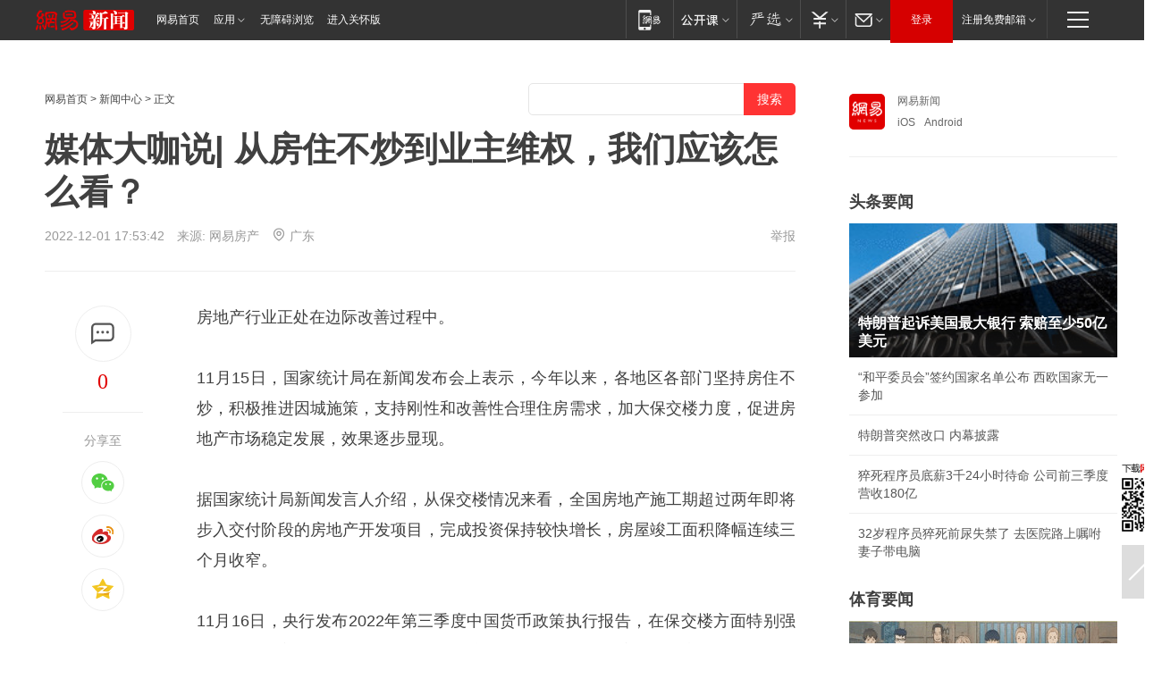

--- FILE ---
content_type: text/html; charset=utf-8
request_url: https://sz.house.163.com/22/1201/17/HNH62P9V000786BR.html
body_size: 40101
content:
<!DOCTYPE HTML>

<html id="ne_wrap" data-publishtime="2022-12-01 17:53:42" data-category="房产">
<head>
    <!-- head -->
    
    
    <title>媒体大咖说| 从房住不炒到业主维权，我们应该怎么看？|房地产|买房|刚需|调控|金融_网易新闻</title>
    <meta name="keywords" content="房地产,房住不炒,业主,买房,刚需,调控,金融"/>
    <meta name="description" content="媒体大咖说| 从房住不炒到业主维权，我们应该怎么看？,房地产,房住不炒,业主,买房,刚需,调控,金融"/>
    <meta name="author" content="网易">
    <meta name="Copyright" content="网易版权所有">
    <link rel="apple-touch-icon" href="https://static.ws.126.net/163/f2e/common/share-icon.png">
    <link rel="mask-icon" href="https://static.ws.126.net/163/f2e/common/share-icon.png">
    <meta name="msapplication-TileImage" content="https://static.ws.126.net/163/f2e/common/share-icon.png">
    <base target="_blank"><!--[if lte IE 6]></base><![endif]-->
    <meta http-equiv="expires" content="0">
    <meta http-equiv="Cache-Control" content="no-transform">
    <meta http-equiv="Cache-Control" content="no-siteapp">
    <meta http-equiv="x-ua-compatible" content="ie=edge">
    <meta property="og:type" content="article">
    <meta property="og:title" content="媒体大咖说| 从房住不炒到业主维权，我们应该怎么看？">
    <meta property="og:description" content="媒体大咖说| 从房住不炒到业主维权，我们应该怎么看？,房地产,房住不炒,业主,买房,刚需,调控,金融">
    
    <meta property="og:url" content="https://sz.house.163.com/22/1201/17/HNH62P9V000786BR.html">
    
    <meta property="og:image" content="https://static.ws.126.net/163/f2e/product/post_nodejs/static/logo.png">
    <meta property="article:author" content="网易">
    <meta property="article:published_time" content="2022-12-01T17:53:42+08:00">
    <meta property="twitter:card" content="summary">
    <meta property="twitter:image" content="https://static.ws.126.net/163/f2e/product/post_nodejs/static/logo.png">
    <meta property="twitter:title" content="媒体大咖说| 从房住不炒到业主维权，我们应该怎么看？">
    <meta property="twitter:creator" content="网易新闻">
    <meta property="twitter:site" content="网易">
    <meta property="twitter:description" content="媒体大咖说| 从房住不炒到业主维权，我们应该怎么看？,房地产,房住不炒,业主,买房,刚需,调控,金融">
    
<script>
;(function(){
var el = document.createElement("script");
el.src = "https://lf1-cdn-tos.bytegoofy.com/goofy/ttzz/push.js?de70e43cfa5b194e21ef889e98d7123a7deb9487dce7ed62313212129c4244a219d1c501ebd3301f5e2290626f5b53d078c8250527fa0dfd9783a026ff3cf719";
el.id = "ttzz";
var s = document.getElementsByTagName("script")[0];
s.parentNode.insertBefore(el, s);
})(window);
</script>
    
    <script>window.isHideAd = true;</script>
    <meta name="referrer" content="always">
    
    <link rel="canonical" href="https://sz.house.163.com/22/1201/17/HNH62P9V000786BR.html">
    
    <link rel="alternate" media="only screen and(max-width: 640px)" href="https://m.163.com/news/article/HNH62P9V000786BR.html">
    <meta name="mobile-agent" content="format=html5; url=https://m.163.com/news/article/HNH62P9V000786BR.html?spss=adap_pc">
    <meta name="mobile-agent" content="format=xhtml; url=https://m.163.com/news/article/HNH62P9V000786BR.html?spss=adap_pc">
    <meta name="mobile-agent" content="format=wml; url=https://m.163.com/news/article/HNH62P9V000786BR.html?spss=adap_pc">
    <!--[if lt IE 9]>
    <script type="text/javascript" src="https://static.ws.126.net/163/f2e/post_nodejs/libs/js/html5shiv.min.js"></script><script type="text/javascript" src="https://static.ws.126.net/163/f2e/post_nodejs/libs/js/respond.min.js"></script>
    <![endif]-->
    <script type="text/javascript" data-type="touch/article">!function(){"use strict";var t=["play.163.com"],e={URL:function(){var t,e=self.URL;try{e&&("href"in(t=new self.URL("http://m.163.com"))||(t=void 0))}catch(t){console.log(t)}return function(o){if(t)return new e(o);var i=document.createElement("a");return i.href=o,i}}(),isMobile:function(t){return/android.*?mobile|ipod|blackberry|bb\d+|phone|WindowsWechat/i.test(t||navigator.userAgent)},isPAD:function(t){return/iPad/i.test(t||navigator.userAgent)},blockedDomain:function(e){return-1!=t.indexOf(e)}};!function(t){if(!/noredirect/i.test(location.search)){var o,i=window.location.href,n=new e.URL(i),a=n.hostname;if(!e.blockedDomain(a)&&e.isMobile()){var r=n.search.length>0?n.search.substring(1):"",c=n.hash;r.length>0&&"&"!==r[0]&&(r="&"+r);var s=(o=function(){var t=[{test:/163\.com$/i,domain:"163"},{test:/baidu\.com$/i,domain:"baidu"},{test:/sm\.cn$/i,domain:"sm"},{test:/sogou\.com$/i,domain:"sogou"},{test:/so\.com$/i,domain:"360"},{test:/google/i,domain:"google"},{test:/bing/i,domain:"bing"},{test:/weibo/i,domain:"weibo"},{test:/toutiao/i,domain:"toutiao"}],e=document.referrer,o="",i="";if(e){var n=e.match(/^([hH][tT]{2}[pP]:\/\/|[hH][tT]{2}[pP][sS]:\/\/)([^\/]+).*?/);o=n&&n[2]?n[2]:o}if(o){i=o;for(var a,r=0;r<t.length;r++)if((a=t[r]).test.test(o)){i=a.domain;break}}return i}())?"&referFrom="+o:"",m=t&&t(s,i,r,c);m&&(window.location.href=m)}}}((function(t,e,o,i){var n=/([A-Z0-9]{16})(?:_\w+)?\.html/.exec(e);if(n){var a=n[1];if(n=/https?:\/\/(?:.*\.)?([a-z0-9]*)\.163\.com\/(?:\w+\/)?\d{2}\/\d{4}\/\d{2}\/([A-Z0-9]{16})(?:_\w+)?\.html/.exec(e)||/https?:\/\/www\.163\.com\/([a-z0-9]*)\/article\/([A-Z0-9]{16})(?:_\w+)?\.html/.exec(e)){n[1];return"local","https://m.163.com/local/article/"+a+".html?spss=adap_pc"+t+"#adaptation=pc"}return"https://m.163.com/touch/article.html?docid="+a+"&spss=adap_pc"+t+"#adaptation=pc"}return!1}))}();</script>
    <script src="https://static.ws.126.net/utf8/assets/js/jquery-1.10.2.min.js"></script>
    <script>jQuery.ajaxSettings.cache = true</script>
    <link href="https://static.ws.126.net/163/f2e/product/post2020_cms/static/css/main.d53ba9b4.css" rel="stylesheet">
</head>
<body aria-url="https://www.163.com/news/article/HNH62P9V000786BR_pa11y.html" class="float_ad_flag">
    <!-- 通用导航 -->
    
    <link rel="stylesheet" href="https://static.ws.126.net/163/f2e/commonnav2019/css/commonnav_headcss-fad753559b.css"/>
<!-- urs -->
<script _keep="true" src="https://urswebzj.nosdn.127.net/webzj_cdn101/message.js" type="text/javascript"></script>
<div class="ntes_nav_wrap" id="js_N_NTES_wrap">
  <div class="ntes-nav" id="js_N_nav">
    <div class="ntes-nav-main clearfix">
            <div class="c-fl" id="js_N_nav_left">
        <a class="ntes-nav-index-title ntes-nav-entry-wide c-fl" href="https://www.163.com/" title="网易首页">网易首页</a>
        <!-- 应用 -->
        <div class="js_N_navSelect ntes-nav-select ntes-nav-select-wide ntes-nav-app  c-fl">
          <a href="https://www.163.com/#f=topnav" class="ntes-nav-select-title ntes-nav-entry-bgblack JS_NTES_LOG_FE">应用
            <em class="ntes-nav-select-arr"></em>
          </a>
          <div class="ntes-nav-select-pop">
            <ul class="ntes-nav-select-list clearfix">
              <li>
                <a href="https://m.163.com/newsapp/#f=topnav">
                  <span>
                    <em class="ntes-nav-app-newsapp">网易新闻</em>
                  </span>
                </a>
              </li>
              <li>
                <a href="https://open.163.com/#f=topnav">
                  <span>
                    <em class="ntes-nav-app-open">网易公开课</em>
                  </span>
                </a>
              </li>
              <li>
                <a href="https://hongcai.163.com/?from=pcsy-button">
                  <span>
                    <em class="ntes-nav-app-hongcai">网易红彩</em>
                  </span>
                </a>
              </li>
              <li>
                <a href="https://u.163.com/aosoutbdbd8">
                  <span>
                    <em class="ntes-nav-app-yanxuan">网易严选</em>
                  </span>
                </a>
              </li>
              <li>
                <a href="https://mail.163.com/client/dl.html?from=mail46">
                  <span>
                    <em class="ntes-nav-app-mail">邮箱大师</em>
                  </span>
                </a>
              </li>
              <li class="last">
                <a href="https://study.163.com/client/download.htm?from=163app&utm_source=163.com&utm_medium=web_app&utm_campaign=business">
                  <span>
                    <em class="ntes-nav-app-study">网易云课堂</em>
                  </span>
                </a>
              </li>
            </ul>
          </div>
        </div>
      </div>
      <div class="c-fr">
        <!-- 片段开始 -->
        <div class="ntes-nav-quick-navigation">
          <a rel="noreferrer"class="ntes-nav-quick-navigation-btn" id="js_N_ntes_nav_quick_navigation_btn" target="_self">
            <em>快速导航
              <span class="menu1"></span>
              <span class="menu2"></span>
              <span class="menu3"></span>
            </em>
          </a>
          <div class="ntes-quicknav-pop" id="js_N_ntes_quicknav_pop">
            <div class="ntes-quicknav-list">
              <div class="ntes-quicknav-content">
                <ul class="ntes-quicknav-column ntes-quicknav-column-1">
                  <li>
                    <h3>
                      <a href="https://news.163.com">新闻</a>
                    </h3>
                  </li>
                  <li>
                    <a href="https://news.163.com/domestic">国内</a>
                  </li>
                  <li>
                    <a href="https://news.163.com/world">国际</a>
                  </li>
                  <li>
                    <a href="https://news.163.com/special/wangsansanhome/">王三三</a>
                  </li>
                </ul>
                <ul class="ntes-quicknav-column ntes-quicknav-column-2">
                  <li>
                    <h3>
                      <a href="https://sports.163.com">体育</a>
                    </h3>
                  </li>
                  <li>
                    <a href="https://sports.163.com/nba">NBA</a>
                  </li>
                  <li>
                    <a href="https://sports.163.com/cba">CBA</a>
                  </li>
                  <li>
                    <a href="https://sports.163.com/allsports">综合</a>
                  </li>
                  <li>
                    <a href="https://sports.163.com/zc">中超</a>
                  </li>
                  <li>
                    <a href="https://sports.163.com/world">国际足球</a>
                  </li>
                  <li>
                    <a href="https://sports.163.com/yc">英超</a>
                  </li>
                  <li>
                    <a href="https://sports.163.com/xj">西甲</a>
                  </li>
                  <li>
                    <a href="https://sports.163.com/yj">意甲</a>
                  </li>
                </ul>
                <ul class="ntes-quicknav-column ntes-quicknav-column-3">
                  <li>
                    <h3>
                      <a href="https://ent.163.com">娱乐</a>
                    </h3>
                  </li>
                  <li>
                    <a href="https://ent.163.com/star">明星</a>
                  </li>
                  <li>
                    <a href="https://ent.163.com/movie">电影</a>
                  </li>
                  <li>
                    <a href="https://ent.163.com/tv">电视</a>
                  </li>
                  <li>
                    <a href="https://ent.163.com/music">音乐</a>
                  </li>
                  <li>
                    <a href="https://ent.163.com/special/fmgs/">封面故事</a>
                  </li>
                </ul>
                <ul class="ntes-quicknav-column ntes-quicknav-column-4">
                  <li>
                    <h3>
                      <a href="https://money.163.com">财经</a>
                    </h3>
                  </li>
                  <li>
                    <a href="https://money.163.com/stock">股票</a>
                  </li>
                  <li>
                    <a href="https://money.163.com/special/caijingyuanchuang/">原创</a>
                  </li>
                  <li>
                    <a href="https://money.163.com/special/wycjzk-pc/">智库</a>
                  </li>
                </ul>
                <ul class="ntes-quicknav-column ntes-quicknav-column-5">
                  <li>
                    <h3>
                      <a href="https://auto.163.com">汽车</a>
                    </h3>
                  </li>
                  <li>
                    <a href="https://auto.163.com/buy">购车</a>
                  </li>
                  <li>
                    <a href="http://product.auto.163.com">车型库</a>
                  </li>
                </ul>
                <ul class="ntes-quicknav-column ntes-quicknav-column-6">
                  <li>
                    <h3>
                      <a href="https://tech.163.com">科技</a>
                    </h3>
                  </li>
                  <li>
                    <a href="https://tech.163.com/smart/">网易智能</a>
                  </li>
                  <li>
                    <a href="https://tech.163.com/special/S1554800475317/">原创</a>
                  </li>
                  <li>
                    <a href="https://tech.163.com/it">IT</a>
                  </li>
                  <li>
                    <a href="https://tech.163.com/internet">互联网</a>
                  </li>
                  <li>
                    <a href="https://tech.163.com/telecom/">通信</a>
                  </li>
                </ul>
                <ul class="ntes-quicknav-column ntes-quicknav-column-7">
                  <li>
                    <h3>
                      <a href="https://fashion.163.com">时尚</a>
                    </h3>
                  </li>
                  <li>
                    <a href="https://fashion.163.com/art">艺术</a>
                  </li>
                  <li>
                    <a href="https://travel.163.com">旅游</a>
                  </li>
                </ul>
                <ul class="ntes-quicknav-column ntes-quicknav-column-8">
                  <li>
                    <h3>
                      <a href="https://mobile.163.com">手机</a>
                      <span>/</span>
                      <a href="https://digi.163.com/">数码</a>
                    </h3>
                  </li>
                  <li>
                    <a href="https://mobile.163.com/special/jqkj_list/">惊奇科技</a>
                  </li>
                  <li>
                    <a href="https://mobile.163.com/special/cpshi_list/">易评机</a>
                  </li>
                  <li>
                    <a href="https://hea.163.com/">家电</a>
                  </li>
                </ul>
                <ul class="ntes-quicknav-column ntes-quicknav-column-9">
                  <li>
                    <h3>
                      <a href="https://house.163.com">房产</a>
                      <span>/</span>
                      <a href="https://home.163.com">家居</a>
                    </h3>
                  </li>
                  <li>
                    <a href="https://bj.house.163.com">北京房产</a>
                  </li>
                  <li>
                    <a href="https://sh.house.163.com">上海房产</a>
                  </li>
                  <li>
                    <a href="https://gz.house.163.com">广州房产</a>
                  </li>
                  <li>
                    <a href="https://xf.house.163.com/">楼盘库</a>
                  </li>
                  <li>
                    <a href="https://designer.home.163.com/search">设计师库</a>
                  </li>
                  <li>
                    <a href="https://photo.home.163.com/">案例库</a>
                  </li>
                </ul>
                <ul class="ntes-quicknav-column ntes-quicknav-column-11">
                  <li>
                    <h3>
                      <a href="https://edu.163.com">教育</a>
                    </h3>
                  </li>
                  <li>
                    <a href="https://edu.163.com/liuxue">留学</a>
                  </li>
                  <li>
                    <a href="https://edu.163.com/gaokao">高考</a>
                  </li>
                </ul>
                <div class="ntes-nav-sitemap">
                  <a href="https://sitemap.163.com/">
                    <i></i>查看网易地图</a>
                </div>
              </div>
            </div>
          </div>
        </div>
        <div class="c-fr">
          <div class="c-fl" id="js_N_navLoginBefore">
            <div id="js_N_navHighlight" class="js_loginframe ntes-nav-login ntes-nav-login-normal">
              <a href="https://reg.163.com/" class="ntes-nav-login-title" id="js_N_nav_login_title">登录</a>
              <div class="ntes-nav-loginframe-pop" id="js_N_login_wrap">
                <!--加载登陆组件-->
              </div>
            </div>
            <div class="js_N_navSelect ntes-nav-select ntes-nav-select-wide  JS_NTES_LOG_FE c-fl">
              <a class="ntes-nav-select-title ntes-nav-select-title-register" href="https://mail.163.com/register/index.htm?from=163navi&regPage=163">注册免费邮箱
                <em class="ntes-nav-select-arr"></em>
              </a>
              <div class="ntes-nav-select-pop">
                <ul class="ntes-nav-select-list clearfix" style="width:210px;">
                  <li>
                    <a href="https://reg1.vip.163.com/newReg1/reg?from=new_topnav&utm_source=new_topnav">
                      <span style="width:190px;">注册VIP邮箱（特权邮箱，付费）</span>
                    </a>
                  </li>
                  <li class="last JS_NTES_LOG_FE">
                    <a href="https://mail.163.com/client/dl.html?from=mail46">
                      <span style="width:190px;">免费下载网易官方手机邮箱应用</span>
                    </a>
                  </li>
                </ul>
              </div>
            </div>
          </div>
          <div class="c-fl" id="js_N_navLoginAfter" style="display:none">
            <div id="js_N_logined_warp" class="js_N_navSelect ntes-nav-select ntes-nav-logined JS_NTES_LOG_FE">
              <a class="ntes-nav-select-title ntes-nav-logined-userinfo">
                <span id="js_N_navUsername" class="ntes-nav-logined-username"></span>
                <em class="ntes-nav-select-arr"></em>
              </a>
              <div id="js_login_suggest_wrap" class="ntes-nav-select-pop">
                <ul id="js_logined_suggest" class="ntes-nav-select-list clearfix"></ul>
              </div>
            </div>
            <a class="ntes-nav-entry-wide c-fl" target="_self" id="js_N_navLogout">安全退出</a>
          </div>
        </div>

        <ul class="ntes-nav-inside">
          <li>
            <div class="js_N_navSelect ntes-nav-select c-fl">
              <a href="https://www.163.com/newsapp/#f=163nav" class="ntes-nav-mobile-title ntes-nav-entry-bgblack">
                <em class="ntes-nav-entry-mobile">移动端</em>
              </a>
              <div class="qrcode-img">
                <a href="https://www.163.com/newsapp/#f=163nav">
                  <img src="//static.ws.126.net/f2e/include/common_nav/images/topapp.jpg">
                </a>
              </div>
            </div>
          </li>
          <li>
            <div class="js_N_navSelect ntes-nav-select c-fl">
              <a id="js_love_url" href="https://open.163.com/#ftopnav0" class="ntes-nav-select-title ntes-nav-select-title-huatian ntes-nav-entry-bgblack">
                <em class="ntes-nav-entry-huatian">网易公开课</em>
                <em class="ntes-nav-select-arr"></em>
                <span class="ntes-nav-msg">
                  <em class="ntes-nav-msg-num"></em>
                </span>
              </a>
              <div class="ntes-nav-select-pop ntes-nav-select-pop-huatian">
                <ul class="ntes-nav-select-list clearfix">
                  <li>
                    <a href="https://open.163.com/ted/#ftopnav1">
                      <span>TED</span>
                    </a>
                  </li>
                  <li>
                    <a href="https://open.163.com/cuvocw/#ftopnav2">
                      <span>中国大学视频公开课</span>
                    </a>
                  </li>
                  <li>
                    <a href="https://open.163.com/ocw/#ftopnav3">
                      <span>国际名校公开课</span>
                    </a>
                  </li>
                  <li>
                    <a href="https://open.163.com/appreciation/#ftopnav4">
                      <span>赏课·纪录片</span>
                    </a>
                  </li>
                  <li>
                    <a href="https://vip.open.163.com/#ftopnav5">
                      <span>付费精品课程</span>
                    </a>
                  </li>
                  <li>
                    <a href="https://open.163.com/special/School/beida.html#ftopnav6">
                      <span>北京大学公开课</span>
                    </a>
                  </li>
                  <li class="last">
                    <a href="https://open.163.com/newview/movie/courseintro?newurl=ME7HSJR07#ftopnav7">
                      <span>英语课程学习</span>
                    </a>
                  </li>
                </ul>
              </div>
            </div>
          </li>
          <li>
            <div class="js_N_navSelect ntes-nav-select c-fl">
              <a id="js_lofter_icon_url" href="https://you.163.com/?from=web_fc_menhu_xinrukou_1" class="ntes-nav-select-title ntes-nav-select-title-lofter ntes-nav-entry-bgblack">
                <em class="ntes-nav-entry-lofter">网易严选</em>
                <em class="ntes-nav-select-arr"></em>
                <span class="ntes-nav-msg" id="js_N_navLofterMsg">
                  <em class="ntes-nav-msg-num"></em>
                </span>
              </a>
              <div class="ntes-nav-select-pop ntes-nav-select-pop-lofter">
                <ul id="js_lofter_pop_url" class="ntes-nav-select-list clearfix">
                  <li>
                    <a href="https://act.you.163.com/act/pub/ABuyLQKNmKmK.html?from=out_ynzy_xinrukou_2">
                      <span>新人特价</span>
                    </a>
                  </li>
                  <li>
                    <a href="https://you.163.com/topic/v1/pub/Pew1KBH9Au.html?from=out_ynzy_xinrukou_3">
                      <span>9.9专区</span>
                    </a>
                  </li>
                  <li>
                    <a href="https://you.163.com/item/newItemRank?from=out_ynzy_xinrukou_4">
                      <span>新品热卖</span>
                    </a>
                  </li>
                  <li>
                    <a href="https://you.163.com/item/recommend?from=out_ynzy_xinrukou_5">
                      <span>人气好物</span>
                    </a>
                  </li>
                  <li>
                    <a href="https://you.163.com/item/list?categoryId=1005000&from=out_ynzy_xinrukou_7">
                      <span>居家生活</span>
                    </a>
                  </li>
                  <li>
                    <a href="https://you.163.com/item/list?categoryId=1010000&from=out_ynzy_xinrukou_8">
                      <span>服饰鞋包</span>
                    </a>
                  </li>
                  <li>
                    <a href="https://you.163.com/item/list?categoryId=1011000&from=out_ynzy_xinrukou_9">
                      <span>母婴亲子</span>
                    </a>
                  </li>
                  <li class="last">
                    <a href="https://you.163.com/item/list?categoryId=1005002&from=out_ynzy_xinrukou_10">
                      <span>美食酒水</span>
                    </a>
                  </li>
                </ul>
              </div>
            </div>
          </li>
          <li>
            <div class="js_N_navSelect ntes-nav-select c-fl">
              <a href="https://ecard.163.com/" class="ntes-nav-select-title
        ntes-nav-select-title-money ntes-nav-entry-bgblack">
                <em class="ntes-nav-entry-money">支付</em>
                <em class="ntes-nav-select-arr"></em>
              </a>
              <div class="ntes-nav-select-pop ntes-nav-select-pop-temp">
                <ul class="ntes-nav-select-list clearfix">
                  <li>
                    <a href="https://ecard.163.com/#f=topnav">
                      <span>一卡通充值</span>
                    </a>
                  </li>
                  <li>
                    <a href="https://ecard.163.com/script/index#f=topnav">
                      <span>一卡通购买</span>
                    </a>
                  </li>
                  <li>
                    <a href="https://epay.163.com/">
                      <span>我的网易支付</span>
                    </a>
                  </li>
                  <li class="last">
                    <a href="https://globalpay.163.com/home">
                      <span>网易跨境支付</span>
                    </a>
                  </li>
                </ul>
              </div>
            </div>
          </li>
          <li>
            <div class="js_N_navSelect ntes-nav-select c-fl">
              <a id="js_mail_url" rel="noreferrer"class="ntes-nav-select-title
        ntes-nav-select-title-mail ntes-nav-entry-bgblack">
                <em class="ntes-nav-entry-mail">邮箱</em>
                <em class="ntes-nav-select-arr"></em>
                <span class="ntes-nav-msg" id="js_N_navMailMsg">
                  <em class="ntes-nav-msg-num" id="js_N_navMailMsgNum"></em>
                </span>
              </a>
              <div class="ntes-nav-select-pop ntes-nav-select-pop-mail">
                <ul class="ntes-nav-select-list clearfix">
                  <li>
                    <a href="https://email.163.com/#f=topnav">
                      <span>免费邮箱</span>
                    </a>
                  </li>
                  <li>
                    <a href="https://vipmail.163.com/#f=topnav">
                      <span>VIP邮箱</span>
                    </a>
                  </li>
                  <li>
                    <a href="https://qiye.163.com/?from=NetEase163top">
                      <span>企业邮箱</span>
                    </a>
                  </li>
                  <li>
                    <a href="https://mail.163.com/register/index.htm?from=ntes_nav&regPage=163">
                      <span>免费注册</span>
                    </a>
                  </li>
                  <li class="last">
                    <a href="https://mail.163.com/dashi/dlpro.html?from=mail46">
                      <span>客户端下载</span>
                    </a>
                  </li>
                </ul>
              </div>
            </div>
          </li>
        </ul>
      </div>
    </div>
  </div>
</div>
<script src="https://static.ws.126.net/163/f2e/commonnav2019/js/commonnav_headjs-8e9e7c8602.js"></script>
    <script>
        // logo
        window.channelConfigLogo = 'https://static.ws.126.net/f2e/news/res/channel_logo_new/news.png'
        window.channelConfigUrl = 'https://news.163.com/'
        window.__STOCK_COMPONENT__ = [];
        // 初始化body宽度
        function getWindowSize(){if(window.innerHeight){return{'width':window.innerWidth,'height':window.innerHeight}}else if(document.documentElement&&document.documentElement.clientHeight){return{'width':document.documentElement.clientWidth,'height':document.documentElement.clientHeight}}else if(document.body){return{'width':document.body.clientWidth,'height':document.body.clientHeight}}}var DEFAULT_VERSION="9.0";var ua=navigator.userAgent.toLowerCase();var isIE=ua.indexOf("msie")>-1;var safariVersion;if(isIE){safariVersion=ua.match(/msie ([\d.]+)/)[1]}if(safariVersion<=DEFAULT_VERSION){if(safariVersion==7){jQuery(document.body).addClass("w9")}}function resizeNav(){if(getWindowSize().width<1366&&safariVersion!=7){jQuery(document.body).addClass("")}if(getWindowSize().width>=1366&&safariVersion!=7){jQuery(document.body).removeClass("w9")}};resizeNav();
        // 正文图集封面
        
    </script>
    
    <!-- content -->
    <div class="container clearfix" id="container" data-hidead="true">
        <!-- 左侧 -->
        <div class="post_main">
            <!-- crumb -->
            
            <!-- crumb -->
            <div class="post_crumb">
                <a href="https://www.163.com/">网易首页</a> &gt;
                <a href="https://news.163.com/">新闻中心</a> &gt;
                
                正文
				<div id="netease_search" search-hideword="true"  style=" margin: -12px 0 0 0; vertical-align: top; float:right;"></div>
              	<script>window.UID_TARGET = ['0', '1', '2', '3', '4', '5', '6', '7']</script>
				<script src="https://static.ws.126.net/163/f2e/modules/search2022/search2022.cdbc9331.js" async></script>
            </div>
            <!-- 标题、摘要 -->
            
            <h1 class="post_title">媒体大咖说| 从房住不炒到业主维权，我们应该怎么看？</h1>
            <!-- 来源 -->
            <div class="post_info">
                2022-12-01 17:53:42　来源: 网易房产</a>
              	<img src="https://static.ws.126.net/163/f2e/dy_media/dy_media/static/images/ipLocation.f6d00eb.svg" style="vertical-align: top;margin: -7px 0 0 6px;">广东
                <a href="https://www.163.com/special/0077jt/tipoff.html?title=%E5%AA%92%E4%BD%93%E5%A4%A7%E5%92%96%E8%AF%B4%7C%20%E4%BB%8E%E6%88%BF%E4%BD%8F%E4%B8%8D%E7%82%92%E5%88%B0%E4%B8%9A%E4%B8%BB%E7%BB%B4%E6%9D%83%EF%BC%8C%E6%88%91%E4%BB%AC%E5%BA%94%E8%AF%A5%E6%80%8E%E4%B9%88%E7%9C%8B%EF%BC%9F" target="_blank" class="post_jubao">举报</a>
            </div>
            <!-- keywordsList-->
            
            
            <div class="post_content" id="content">
                <div class="post_top">
                    <!-- 左侧悬浮分享 -->
                    
                    <div class="post_top_tie">
                        <a class="post_top_tie_icon" target="_self" href="#post_comment_area" title="快速发贴"></a>
                        <a class="post_top_tie_count js-tielink js-tiejoincount" href="#" title="点击查看跟贴">0</a>
                    </div>
                    <div class="post_top_share">
                        <span class="post_top_share_title">分享至</span>
                        <ul class="post_share">
                            <li class="share_weixin js_weixin">
                                <a href="javascript:;" target="_self"><i title="分享到微信"></i></a>
                            </li>
                            <li class="share_weibo js_share" data-type="weibo">
                                <a href="javascript:;" target="_self"><i title="分享到新浪微博"></i></a>
                            </li>
                            <li class="share_qzone js_share" data-type="qzone">
                                <a href="javascript:;" target="_self"><i title="分享到QQ空间"></i></a>
                            </li>
                        </ul>
                        <div class="js_qrcode_wrap hidden" id="js_qrcode_top">
                            <div class="js_qrcode_arr"></div>
                            <a href="javascript:;" target="_self" class="js_qrcode_close" title="关闭"></a>
                            <div class="js_qrcode_img js_share_qrcode"></div>
                            <p>用微信扫码二维码</p>
                            <p>分享至好友和朋友圈</p>
                        </div>
                    </div>
                </div>
                <!-- 摘要 核心提示 -->
                
                
                
                <!-- 正文 -->
                
                <div class="post_body">
                    
                    <p>房地产行业正处在边际改善过程中。</p><p><!--StartFragment--></p><p>11月15日，国家统计局在新闻发布会上表示，今年以来，各地区各部门坚持房住不炒，积极推进因城施策，支持刚性和改善性合理住房需求，加大保交楼力度，促进房地产市场稳定发展，效果逐步显现。</p><p>据国家统计局新闻发言人介绍，从保交楼情况来看，全国房地产施工期超过两年即将步入交付阶段的房地产开发项目，完成投资保持较快增长，房屋竣工面积降幅连续三个月收窄。</p><p>11月16日，央行发布2022年第三季度中国货币政策执行报告，在保交楼方面特别强调，推动保交楼专项借款加快落地使用并视需要适当加大力度，引导商业银行提供配套融资支持，维护住房消费者合法权益，促进房地产市场平稳健康发展。</p><p>11月18日，成都年内第三次松绑楼市限购，政策涉及重划限购区域、取消购房资格顺位等。当然，不止是成都，今年以来，全国已有50个城市发布了超百条优化限购政策的新政，优化购房限购政策的城市正在不断扩容，</p><p>研究机构普遍认为，年末的房地产整体融资环境出现了有利的情形，风险进一步扩大的概率正在下降，行业整体正处在边际改善过程中，年内，房地产市场逐步触底企稳可期，购房者信心有望得以修复。</p><p>11月23日，央行和银保监会发布了《关于做好当前金融支持房地产市场平稳健康发展工作的通知》，在保持房地产融资平稳有序、积极做好“保交楼”金融服务、积极配合做好受困房地产企业风险处置等六个方面为房地产企业提供支持。</p><p>11月28日，为支持房地产市场平稳健康发展，证监会决定在股权融资方面调整优化5项措施，并自即日起施行。</p><p>5项措施包括恢复涉房上市公司并购重组及配套融资；恢复上市房企和涉房上市公司再融资；调整完善房地产企业境外市场上市政策；进一步发挥REITs盘活房企存量资产作用；积极发挥私募股权投资基金作用。</p><p>利好超预期，多支地产股11月末强势涨停，行业信心明显提振，整体板块估值将得以修复。</p><p>原房改课题组组长，中国房地产开发集团公司原董事长，汇力基金董事长孟晓苏近日在接受网易采访时候表示，中国的房地产市场长远来看还有很大发展空间。我们在“租售并举”的新发展模式下，应当让居民树立的信心是——房价短期会趋稳，长线仍然会上涨。</p><p>中泰证券首席经济学家李迅雷也在近日一场直播中表示，“我们要清醒地认识到房地产的长周期结束了，基建投资加上房地产投资占GDP的比重在2017年底就已经见顶。通过对日本和美国的人口周期、房地产周期的比较，不难看出我们的房地产拐点已经出现。”</p><p><b>拐点已现，未来五年的房地产发展方向也已定调，总结起来八个大字——房住不炒，租购并举。</b></p><p><b>然而，各种变量仍然复杂。</b></p><p><b>普通购房者迷茫于买房置业是否还可行，焦虑于房产资产价值是否需做好重估准备，甚至冲动于市场下行、楼盘降价、停工等维权行为。</b></p><p><b>房地产未来依旧是一个具有十万亿量级的巨大市场，站在新时代、新起点、新征程，住房领域现代化之路也已拉开大幕，下一步，在一系列保交楼稳民生政策的接续出炉后，市场销售还需多久能重拾信心实现企稳，市场端的消费力又该如何调整适应趋势？</b></p><p><b>网易房产此次邀请到多位业内资深媒体人，共同探讨行业如何寻找到更加良性循环的长远方向和声音。</b></p><p><b><font color="#c00000">01，</font></b></p><p><b><font color="#c00000">【网易：如何看待近日的系列楼市利好政策和消息？】</font></b></p><p><b>朱罗纪：</b>从年中以来的一系列政策来看，政策主要呈现出两个方面的特征。</p><p><strong style="margin: 0px; padding: 0px; outline: 0px; max-width: 100%; box-sizing: border-box !important; overflow-wrap: break-word !important;">一个是在“需求端<strong style="margin: 0px; padding: 0px; outline: 0px; max-width: 100%; box-sizing: border-box !important; overflow-wrap: break-word !important;">”</strong>支持</strong>，持续的稳定市场预期。表现为持续的降息、降低首付，以及各地放宽五限令。但这个政策效果一般，市场信心并没有起色，显示出需求端受到大环境的冲击比想象更严峻，信贷问题已是事实。</p><p>另一个特征是以最近的“金融16条”为核心，通过贷款、信托支持，延期两集中管理，以及放宽预售资金使用监管等政策，显示出支持政策在转向<strong style="margin: 0px; padding: 0px; outline: 0px; max-width: 100%; box-sizing: border-box !important; overflow-wrap: break-word !important;">“供应端”发力</strong>，缓解房企大面积的流动性危机继续恶化，遏止和避免房企继续出现爆雷违约现象。包括近日央行行长对房地产行业的重新定调，显示房地产已经从“最大的灰犀牛”变成了“对经济健康发展具有重要意义”，都显示出这一倾向。</p><p>整体来说，我认为这些利好可以归纳为：<strong style="margin: 0px; padding: 0px; outline: 0px; max-width: 100%; box-sizing: border-box !important; overflow-wrap: break-word !important;">是一个大的止血包，政策在纠偏</strong><strong style="margin: 0px; padding: 0px; outline: 0px; max-width: 100%; box-sizing: border-box !important; overflow-wrap: break-word !important;">，对去年以来的激进式打压进行纠偏</strong>。虽然时间窗口期上看已经迟了，但是方向是对的。相信在未来的一段时间，政策还会维持这样一个方向。</p><p><b>呆呆咖啡馆：</b>各种利好不断出台，都在说明一件事情，政府确实想以及真的在救市。</p><p>但是这次救市和以往救都不一样，以往救一救，市场就好了，现在不行，光救市场不行，还要救开发商。</p><p>救市场，市场已经封冻，大部分地方都不起波澜，可以起波澜的一线城市救市场的措施其实很少。</p><p>救开发商，虽然说是国企民企都要救，但是很多开发商基本在icu里插上管子了，有些就等开死亡证书了，如今的救，也就少部分民营企业可以扶墙走出icu病房进入普通病房，真正出院都没有那么快。</p><p>所以，房地产才是真的一个旧时代结束了，一个新的时代开始了，我们都要准备面对不一样的时代。</p><p><b>李宇嘉：</b>近期楼市的政策利好不断，主要是资金面的，资金面主要是两个方面，一个是推进“保交楼”，另外一个就是房企纾困。</p><p>这两个其实都是从资金面来解决问题的，现在我们看房地产风险的爆发，已经出现了蔓延的现象，超出了可容忍范围，蔓延到了稳健经营的民企和部分国企，所以，在这种情况下的话，当这个市场的下降，出现了超出容忍度的事件的话，那有效政策和有为政府就要介入。</p><p>风险出现的主要逻辑就是房地产市场的下滑造成，特别是价格，资产价格的缩水，造成了信用的紧缩、预期的悲观，那么金融机构也不敢、不愿意给开发商贷款，担心这个风险和资产价格进一步下跌，包不住开发商的债权，这个是最主要的逻辑。</p><p><b>樱桃大房子</b><b>：</b>救市政策出台的节奏过慢，现在市场信心已经不多了，16条金融救市作用或许也有限，最利好的就是还没有暴雷、已经处在暴雷边缘的房企，比如龙湖、碧桂园、新城这一类，但对于已经暴雷的房企，比如恒大，融创，佳兆业这一类，没有什么作用，只能自生自灭。</p><p><b><font color="#c00000">02，</font></b></p><p><b><font color="#c00000">【网易：房住不炒是大基调，如何看待房地产行业接下来发展趋势？包括如“房地产资产定价重估”的类似观点？】</font></b></p><p><b>朱罗纪：</b>对“房住不炒”我先前表达过多次同样的看法——这是未来房地产长期的基本国策，不会因为某一次不提而有任何变化，所以不要带有短期的侥幸心思是正确的看法。</p><p>我们对未来房地产行业的发展判断，一切都要围绕着这四个字去展开。我相信，现在和未来的一段时间，房地产行业的基本特征都将是一个“去金融化”的故事。间或中间有一些政策的调整，但是不改大方向。</p><p>这个去金融化的故事包含三条主线：</p><p>一是房价会展开调整，这个调整原因复杂，有价格过高因素，有政策打压因素，也有宏观环境因素。但总之，<strong style="margin: 0px; padding: 0px; outline: 0px; max-width: 100%; box-sizing: border-box !important; overflow-wrap: break-word !important;">所谓的“房地产资产定价重估”不是趋势，而是已经是事实了</strong>，比如深圳，类似学区盘、之前涨幅过高的盘、以及与参考价偏离值过大的盘，都已经出现了3-4成的下跌。</p><p>二是，住房双轨制的坚定推行。各地会在住房保障方向上发力，<strong style="margin: 0px; padding: 0px; outline: 0px; max-width: 100%; box-sizing: border-box !important; overflow-wrap: break-word !important;">分流商品房的需求量</strong>，以此来缓解高房价的负担。比如，深圳最近推出的4400多套人才住房，以及市场预期后续的20个人才住房项目，都对商品房市场实际上在产生比较明显的冲击。这些人才住房的价格只有商品住宅限价条件下的6折，并且这次申购条件非常之宽松，还是非封闭流转，它的买家本身就是商品房市场上的买家。</p><p>三是，房地产税会推出，以此来平滑住房领域内的“不平等”，并且转变政府财政模式。我们不知道房地产税何时以及以何种样式推出来，但是，我建议放弃对这个房地产税不会推出的侥幸心思。我的意思是，<strong style="margin: 0px; padding: 0px; outline: 0px; max-width: 100%; box-sizing: border-box !important; overflow-wrap: break-word !important;">在我们未来做买房卖房决策的时候，需要把可能出台的房地产税列为一个先决条件</strong>。</p><p>这是未来的三个大方向，我认为市场需要在这三个大方向之下来重新理解房地产的未来。这个市场未来依然足够的庞大——相信在未来相当长的年份，都能维持在10万亿+的规模，这个规模依然会制造出许多机会点。只不过现在来看，无论是开发商还是购房者，都处在从泥淖里艰难爬出、活下去的过程里，等这一轮调整慢慢结束，也就是牌局比较明朗的时刻。届时，有些开发商就会重新发动，而整个市场机会才会慢慢的显示出来。在这之前，我们需要耐心的观察。</p><p><b>呆呆咖啡馆：</b>我对别的城市房地产不熟悉，就不点评了，只能说深圳。</p><p>我能看到，深圳这座房地产金融属性最强的城市，以往的金融属性都是用来炒房，现在都用于还贷款，不然很多人的杠杆早爆了，现在市场的情绪已经落到最低点。</p><p>而且，深圳一直憋着不出政策，就是不支持炒房，雪上加霜还出来人才房，加上疫情原因，深圳产业也受到较大影响，感觉未来很长的一段时间深圳楼市都走不出来。</p><p><b>李宇嘉：</b>接下来行业的走势，我们认为，供给需求两端的纾困措施，将会起到这个效果，房地产市场，全国的楼市在下一个台阶以后，下降20%-30%以后，站稳脚跟、实现企稳。</p><p>市场需求端的疲弱是与供给端的冲击有关的，供给端如果开发商资金链继续紧张，然后继续打折促销，那么这个对需求端的恶化是很明显的。</p><p>需求端一个方面是不敢买开发商的房子，担心交付不了，第二个，也担心买了以后跌价，那么，只有当政策对供给端的风险进行纾困，那么供给端的风险冲击能够打住了，那么需求端才能稳定下来，这是行业走势，当然，供给端风险的这个纾困也有赖于需求端。</p><p>就是说需求端一定要这个有所恢复，那么供给端的保交楼，风险处置才会有一定的进展，因为只有你自己有造血功能以后，那么金融机构才会给你融资。</p><p>资产重估的话，我觉得这个观点还是挺有意义的，就告诉我们每一个人，过去那种房价快速的上涨是不可持续的，过快上涨有加杠杆的因素、投机炒作的因素，资产配置的因素。</p><p>当我们说新时期，不再允许你加杠杆，不再愿意房地产绑架中国经济，导致系统性风险，这种情况下，原来由这个开发商冲高地价，再通过涨房价购房者买单，这种逻辑已经不可持续了。</p><p>这个不可持续，并不是房价在高位就不下来了，房价在高位可能会下来，因为你过去的逻辑不存在了，加杠杆买房也就不存在了，投机炒作退出了，这个时候资产重估还是有一定道理的。</p><p><b>樱桃大房子</b><b>：</b>房地产行业大势已过，全国的人均住房面积已较高，只有少数热点城市住房还存在短缺问题，加上人口增量也在急剧减少，楼市不可能再重复2009年和2015年的大救市了，房价已处于高位，而经济增速下滑明显，楼市若再来一波大刺激，只会积累更大泡沫。</p><p><b><font color="#c00000">03，</font></b></p><p><b><font color="#c00000">【网易：对于刚需、改善买房，建议他们如今应该持什么样的心态和策略？】</font></b></p><p><b>朱罗纪：</b>对于包括房地产在内的所有资产价格而言，价格的波动都是常识，历史不止一次的提醒启发我们：<strong style="font-family: 华文宋体; font-size: 16px; color: rgb(34, 34, 34); letter-spacing: 0.544px; margin: 0px; padding: 0px; outline: 0px; max-width: 100%; box-sizing: border-box !important; overflow-wrap: break-word !important;">“房价会涨，房价也会跌”</strong><strong style="font-family: 华文宋体; font-size: 16px; color: rgb(34, 34, 34); letter-spacing: 0.544px; margin: 0px; padding: 0px; outline: 0px; max-width: 100%; box-sizing: border-box !important; overflow-wrap: break-word !important;">这么一个简单的道理</strong>。</p><p>这个简单的常识，提醒我们：第一，你需要永远确保自己有“安全垫”，绝不要过高的杠杆（可惜，这一点常识，大部分买房人做不到）；第二，你要平淡的心态看待房地产波动，涨太高了会跌，跌太多了会涨。波动是一个常态，不需要每天都关注房价的上下起伏，就像关注股价一样。真正需要观察的，<strong style="margin: 0px; padding: 0px; outline: 0px; max-width: 100%; box-sizing: border-box !important; overflow-wrap: break-word !important;">是城市的经济成长活力，以及房地产的供求关系的变化</strong>。</p><p>所以，对于刚需、改善买房，我的建议和以前一样，放弃对未来价格趋势的预测，转为从<strong style="margin: 0px; padding: 0px; outline: 0px; max-width: 100%; box-sizing: border-box !important; overflow-wrap: break-word !important;">“当下<strong style="margin: 0px; padding: 0px; outline: 0px; max-width: 100%; box-sizing: border-box !important; overflow-wrap: break-word !important;">思维</strong>”</strong>出发去做买房策略。如果你在“当下”需要房子，并且那个价格是可接受的，最好是那个市场环境又处在“买方市场”，那我觉得就可以出手。</p><p>先前给过具体的参考指标，如下4个——</p><p>1）市场成交量非常的低，房子非常的不好卖；</p><p>2）市场价格处在下跌过程中，而且是有明显的下跌；</p><p>3）房地产的调控政策在变得宽松；</p><p>4）首付和房贷利率在显著下调。</p><p>买房子住也好，投资也好，预测市场，就是想要抄底，在我看来，都是徒劳而无意义的事。</p><p><b>呆呆咖啡馆：</b>刚需和改善买房我都是建议可以出手的，只是现在要分开建议。</p><p>首次刚需有一类人群，可以去准备人才房的申请了，特别是对未来没有信心收入不高的群体，他们不想炒房只想拥有一套房子，6折的人才房其实很适合他们，买了就是安居乐业；</p><p>另外一类就是有经济实力的刚需，这类还是建议商品房，毕竟商品房才有选择，社区品质也会好很多，未来生活的品质是不一样的。</p><p>改善买房，我个人觉得现在的低谷，可能不是最低，但是一定不会一直低下去了，要知道深圳的购房需求已经被压抑很久，总会回暖的，个人觉得现在出手是不错的时机。</p><p><b>李宇嘉：</b>刚需和改善需求，其实资产价格国家是不太愿意资产价格出现很明显的下跌，2023年的年中前后，资产价格可能会稳住，那么所以在这种情况下的话，刚需和改善买房，我们讲应该现在是买方市场，大家可以去这个仔细的去观察和去看一些项目，看一些包括新房二手房。</p><p>对于刚需和改善来讲，在资产价格稳定住、在供需两端都稳定住的情况下，大概提前半年入市，也就是入市看房，然后，多看一些二手房和新房进行比较。</p><p>我们认为，如果某一个城市某一个片区，如果二手房的挂牌量没那么大，新房的折价也没那么高，这个是应该可以关注的。</p><p><b>樱桃大房子</b><b>：</b>刚需和改善有需求就买，没需求就不买，以后投资需谨慎，也不要再背太高的杠杆，因为楼市高速增长的时代已经过去了。</p><p><b><font color="#c00000">04，</font></b></p><p><b><font color="#c00000">【网易：如何看待此起彼伏的业主维权现象，乃至部分过度、过激的维权？】</font></b></p><p><b>朱罗纪：</b>中国的房地产维权之多、之大，在全世界都非常罕见。主流观点认为，与房价调整有关，与我们的预售制有关。我认为不然，放眼海外，房价发生过显著调整的国际大都会有很多，推行预售制的经济体也有很多，但都没有出现像我们这样的情形。在我看来，这主要与我们的房地产开发规模大、开发速度快有关，因房子是非标产品，大规模开发难以确保交付质量。<strong style="font-family: 华文宋体; font-size: 16px; color: rgb(34, 34, 34); letter-spacing: 0.544px; margin: 0px; padding: 0px; outline: 0px; max-width: 100%; box-sizing: border-box !important; overflow-wrap: break-word !important;">这些质量缺陷，在正常市况下也都有之，只是在房价上涨过程中，它被掩盖了，但当房价调整的时候，原来被掩盖的矛盾就非常夸张的爆发了出来</strong>。在2008年，深圳有过多次的房价维权，比如第五园、澳城1618、天安珑园等等，都推出了“昂贵”的房价补偿，当时也引发了市场大量的讨论，可以为今天的经验借鉴。</p><p>对于房地产维权，民间各持一词。一派认为：开发商货不对板，是无良黑心。另一派认为：是购房者<strong style="margin: 0px; padding: 0px; outline: 0px; max-width: 100%; box-sizing: border-box !important; overflow-wrap: break-word !important;">不讲契约精神</strong>，<strong style="margin: 0px; padding: 0px; outline: 0px; max-width: 100%; box-sizing: border-box !important; overflow-wrap: break-word !important;">房价涨了就夸自己眼光好，跌了就砸人售楼处</strong>。这两派的观点，几乎是鸡同鸭讲，无法同频。经常是，你说你的，我说我的。</p><p>我认为，两者都有部分道理，但如何中立的看待维权，能够令双方都拥有可以达成的共识，应该只在于一点：<strong style="margin: 0px; padding: 0px; outline: 0px; max-width: 100%; box-sizing: border-box !important; overflow-wrap: break-word !important;">坚持契约精神</strong><strong style="margin: 0px; padding: 0px; outline: 0px; max-width: 100%; box-sizing: border-box !important; overflow-wrap: break-word !important;">。</strong><strong style="margin: 0px; padding: 0px; outline: 0px; max-width: 100%; box-sizing: border-box !important; overflow-wrap: break-word !important;">契约精神是市场经济的基石，是所有人都要坚守的基本原则</strong>。</p><p>所谓契约精神，不是单指某一方面（比如购房者），而是针对买卖双方而言。写在合同里的，没有兑现，便是违反契约精神。没有写在合同里的，事后追偿，也是违反契约精神。是以，在开发商，如果交付的楼盘货不对板，甚至是无力交付导致楼盘可能烂尾，那是开发商严重违反了契约精神，这时候业主的维权是非常正当的行为，应当支持。而在买家，如果楼盘本身并不存在显著的质量缺陷，仅仅是因为降价而心生不忿展开维权，那也一样也是践踏了契约精神。除非开发商在合同条款里承诺，不会降价——像2008年的天安珑园、桑泰丹华那样。</p><p>这是我认为观察房地产维权行为的标尺，诚然，大量的维权行为都是“混合”的——既有因为楼盘质量缺陷或者交付无力引发的部分，也有因房价下降而引发的部分，怎么评价就是一个个具体楼盘的问题，并不存在一个一边倒的定论。</p><p><b>呆呆咖啡馆：</b>业主维权这事也要分开看。</p><p>一类就是真的该维权，质量有问题，产品不合格，都是可以维权的，购房者很多都是六个钱包积攒一辈子的血汗钱，开发商真的不可以在质量上出现大问题。</p><p>房地产发展这么多年，连个漏水问题都解决不了，个人觉得是有问题的。我们去商店买东西，货不对板是可以退货的，房地产退货就非常麻烦。未来政策应该给开发商更多限制，或者修改目前的预售政策。</p><p>当然，现售政策现在无法执行，开发商都没钱了还强行现售，都是死路一条，路要一步一步走，饭要一口一口吃，未来是要走到现售那步的，或者就学香港或者国外，交了首付后，后面的等入伙后继续交。</p><p>另外一类维权，则是真的过度了，现在业主都是杯弓蛇影，看到别的的楼盘都在维权，就觉得自己不维权吃亏了，而且认为维权不会损失什么。</p><p>这种维权我只能很遗憾，愿赌服输，我们未来可能真的要接受一个事实，就是买房可能会亏钱。</p><p>房地产暴涨的时代已经过去了，每个人都要有认清现实的勇气。</p><p><b>李宇嘉：</b>其实业主维权的话，我认为主要还是房价下跌了。房价下跌，特别是2020年疫情后买房的这波人，肯定是跌价了。</p><p>所以在这种情况下，就各挑各方面的毛病，这肯定是一个原因，但是开发商如果确实承诺的东西没有兑现的话，这也会给业主抓住把柄来维权。</p><p><b>樱桃大房子</b><b>：</b>业主维权一是这几年房屋质量确实不好，因为限价，开发商没多少利润，所以很多会偷工减料来压缩成本，二是房价下跌，引发业主心态不平衡，所以希望通过维权来弥补损失。</p><p><!--EndFragment--></p><p><br  /></p>
                    <div style="height: 0px;overflow:hidden;"><img src="https://static.ws.126.net/163/f2e/product/post_nodejs/static/logo.png"></div>
                </div>
                <!-- 相关 -->
                
                
                <!-- 作者 来源 -->
                
                <div class="post_author">
                    <a href="https://news.163.com/"><img src="https://static.ws.126.net/cnews/css13/img/end_news.png" alt="小编" width="13" height="12" class="icon"></a>
                    
                    本文来源：网易房产
                    
                    
                    责任编辑：
                    陈跃_NO6916
                </div>
                <!-- 文末广告 -->
                
                <!-- 声明 -->
                
                
                <!-- 分页 -->
                
                
                
                <!-- 跟贴 -->
                <script>
                    var isShowComments = true;
                </script>
                                
                <link rel="stylesheet" href="https://static.ws.126.net/163/f2e/tie-sdk/tie-2020-11b4ffc1a813dfcc799e.css">
<script>
  var loadMessageError2 = function () {
      // message加载失败降级到nginx,产品可以在load事件重新初始化
      var cdnPath = 'https://dl.reg.163.com/webzj/ngx/message.js';
      var script = document.createElement('script');
      script.src = cdnPath;
      document.body.appendChild(script);
  }
  var loadMessageError1 = function () {
      // message加载失败降级备份cdn域名,产品可以在load事件重新初始化
      var cdnPath = 'https://webzj.netstatic.net/webzj_cdn101/message4.js';
      var script = document.createElement('script');
      script.src = cdnPath;
      script.onerror = loadMessageError2
      document.body.appendChild(script);
  }  
</script>
<script onerror="loadMessageError1()" src="https://urswebzj.nosdn.127.net/webzj_cdn101/message.js"></script>
<script type="text/javascript" src="https://acstatic-dun.126.net/tool.min.js"></script>
<script type="text/javascript">
  //初始化反作弊
  var wm = null;
  // 只需初始化一次
  initWatchman({
    productNumber: 'YD00157343455660',
    onload: function (instance) {
      wm = instance
    }
  });
</script>
<script type="text/javascript" src="https://static.ws.126.net/163/f2e/tie-sdk/tie-2020-11b4ffc1a813dfcc799e.js"></script>

                <div class="tie-areas post_comment" id="post_comment_area">
                    <div id="tie"></div>
                </div>
                <script>
                    ;(function () {
                        if (window.isShowComments === undefined) {
                            window.isShowComments = true;
                        }
                        var config = {
                            "productKey": "a2869674571f77b5a0867c3d71db5856",
                            "docId": "HNH62P9V000786BR", //"HNH62P9V000786BR", "FNMG85GQ0514HDQI"
                            "target": document.getElementById("tie"),
                            "operators": ["up", "down", "reply", "share"],
                            "isShowComments": isShowComments,   //是否显示帖子列表
                            "hotSize": 3,   //热门跟贴列表 展示3 条
                            "newSize": 2,   //最新跟贴列表 展示 10 条
                            "showPaging": false, //显示分页栏
                            "submitType": "commentPage"   //新发帖子的展现形式：停留在当前页面(currentPage) | 跳转到跟贴详情页(commentPage)
                        };
                        Tie.init(config, function(data) {});
                    })();
                </script>
            </div>
            <!-- 热门 -->
            
            <div class="post_recommends js-tab-mod" data-event="click" >
                <div class="post_recommends_titles">
                    <div class="post_recommends_title js-tab">相关推荐</div>
                    <div class="post_recommends_title js-tab">热点推荐</div>
                </div>
                <div class="post_recommends_ulist js-content">
                    <ul class="post_recommends_list">
                        
                        
                        
                        
						
                        
                        <li class="post_recommend">
                            
                            <a class="post_recommend_img" href="https://www.163.com/v/video/VFIS60AKN.html?f=post2020_dy_recommends">
                                <img src="https://nimg.ws.126.net/?url=http://videoimg.ws.126.net/cover/20260121/3pWJHZGVs_cover.jpg&thumbnail=140y88&quality=80&type=jpg" onerror="this.onerror=''; this.src='https://static.ws.126.net/dy/images/default180x120.jpg'" alt="最惨的两批人，就是19年买房和24年卖房的人，有上进心的都负债了">
                            </a>
                            
                            <div class="post_recommend_info">
                                <h3 class="post_recommend_title"><a href="https://www.163.com/v/video/VFIS60AKN.html?f=post2020_dy_recommends"><i class="post_recommend_video"></i>最惨的两批人，就是19年买房和24年卖房的人，有上进心的都负债了</a></h3>
                                <p class="post_recommend_time">笑不笑随便你 2026-01-21 11:59:06</p>
                                <a href="https://www.163.com/v/video/VFIS60AKN.html?f=post2020_dy_recommends" class="post_recommend_tie">
                                    <span class="post_recommend_tie_inner">
                                        <span class="post_recommend_tie_icon">
                                            <i></i> 2
                                        </span>
                                        <span class="post_recommend_tie_text">
                                            <em>跟贴</em> 2
                                        </span>
                                    </span>
                                </a>
                            </div>
                        </li>
                        
                        
                        
						
                        
                        <li class="post_recommend">
                            
                            <a class="post_recommend_img" href="https://www.163.com/v/video/VKIP932QR.html?f=post2020_dy_recommends">
                                <img src="https://nimg.ws.126.net/?url=http://videoimg.ws.126.net/cover/20260120/NtSAlBPUa_cover.jpg&thumbnail=140y88&quality=80&type=jpg" onerror="this.onerror=''; this.src='https://static.ws.126.net/dy/images/default180x120.jpg'" alt="今年买房不要说这句话！">
                            </a>
                            
                            <div class="post_recommend_info">
                                <h3 class="post_recommend_title"><a href="https://www.163.com/v/video/VKIP932QR.html?f=post2020_dy_recommends"><i class="post_recommend_video"></i>今年买房不要说这句话！</a></h3>
                                <p class="post_recommend_time">财弟聊人生 2026-01-20 08:55:19</p>
                                <a href="https://www.163.com/v/video/VKIP932QR.html?f=post2020_dy_recommends" class="post_recommend_tie">
                                    <span class="post_recommend_tie_inner">
                                        <span class="post_recommend_tie_icon">
                                            <i></i> 0
                                        </span>
                                        <span class="post_recommend_tie_text">
                                            <em>跟贴</em> 0
                                        </span>
                                    </span>
                                </a>
                            </div>
                        </li>
                        
                        
                        
						
						<div class="post_recommend artificial_collect_item"></div>
						
                        
                        <li class="post_recommend">
                            
                            <a class="post_recommend_img" href="https://www.163.com/v/video/VEIRS1GBM.html?f=post2020_dy_recommends">
                                <img src="https://nimg.ws.126.net/?url=http://videoimg.ws.126.net/cover/20260121/2nJdZNHBX_cover.jpg&thumbnail=140y88&quality=80&type=jpg" onerror="this.onerror=''; this.src='https://static.ws.126.net/dy/images/default180x120.jpg'" alt="从长远来看，买房跟租房哪个比较划算，看完这几点你就懂了！">
                            </a>
                            
                            <div class="post_recommend_info">
                                <h3 class="post_recommend_title"><a href="https://www.163.com/v/video/VEIRS1GBM.html?f=post2020_dy_recommends"><i class="post_recommend_video"></i>从长远来看，买房跟租房哪个比较划算，看完这几点你就懂了！</a></h3>
                                <p class="post_recommend_time">釦跑酷时尚 2026-01-21 09:04:59</p>
                                <a href="https://www.163.com/v/video/VEIRS1GBM.html?f=post2020_dy_recommends" class="post_recommend_tie">
                                    <span class="post_recommend_tie_inner">
                                        <span class="post_recommend_tie_icon">
                                            <i></i> 0
                                        </span>
                                        <span class="post_recommend_tie_text">
                                            <em>跟贴</em> 0
                                        </span>
                                    </span>
                                </a>
                            </div>
                        </li>
                        
                        
                        
						
                        
                        <li class="post_recommend">
                            
                            <a class="post_recommend_img" href="https://www.163.com/v/video/VJIU1BPA3.html?f=post2020_dy_recommends">
                                <img src="https://nimg.ws.126.net/?url=http://videoimg.ws.126.net/cover/20260122/QSkbIzOPH_cover.jpg&thumbnail=140y88&quality=80&type=jpg" onerror="this.onerror=''; this.src='https://static.ws.126.net/dy/images/default180x120.jpg'" alt="买房是博取城市发展红利！不要因为短期的波动而影响资产坚定的信念！">
                            </a>
                            
                            <div class="post_recommend_info">
                                <h3 class="post_recommend_title"><a href="https://www.163.com/v/video/VJIU1BPA3.html?f=post2020_dy_recommends"><i class="post_recommend_video"></i>买房是博取城市发展红利！不要因为短期的波动而影响资产坚定的信念！</a></h3>
                                <p class="post_recommend_time">大别野地产观 2026-01-22 05:16:28</p>
                                <a href="https://www.163.com/v/video/VJIU1BPA3.html?f=post2020_dy_recommends" class="post_recommend_tie">
                                    <span class="post_recommend_tie_inner">
                                        <span class="post_recommend_tie_icon">
                                            <i></i> 0
                                        </span>
                                        <span class="post_recommend_tie_text">
                                            <em>跟贴</em> 0
                                        </span>
                                    </span>
                                </a>
                            </div>
                        </li>
                        
                        
                        
						
						<div class="post_recommend artificial_collect_item"></div>
						
                        
                        <li class="post_recommend">
                            
                            <a class="post_recommend_img" href="https://www.163.com/v/video/VSJ0JKOG2.html?f=post2020_dy_recommends">
                                <img src="https://nimg.ws.126.net/?url=http://videoimg.ws.126.net/cover/20260123/KjxhBgrQ9_cover.jpg&thumbnail=140y88&quality=80&type=jpg" onerror="this.onerror=''; this.src='https://static.ws.126.net/dy/images/default180x120.jpg'" alt="2026年买房，给普通人最真实的忠告">
                            </a>
                            
                            <div class="post_recommend_info">
                                <h3 class="post_recommend_title"><a href="https://www.163.com/v/video/VSJ0JKOG2.html?f=post2020_dy_recommends"><i class="post_recommend_video"></i>2026年买房，给普通人最真实的忠告</a></h3>
                                <p class="post_recommend_time">拜永元 2026-01-23 05:14:25</p>
                                <a href="https://www.163.com/v/video/VSJ0JKOG2.html?f=post2020_dy_recommends" class="post_recommend_tie">
                                    <span class="post_recommend_tie_inner">
                                        <span class="post_recommend_tie_icon">
                                            <i></i> 0
                                        </span>
                                        <span class="post_recommend_tie_text">
                                            <em>跟贴</em> 0
                                        </span>
                                    </span>
                                </a>
                            </div>
                        </li>
                        
                        
                        
						
                        
                        <li class="post_recommend">
                            
                            <a class="post_recommend_img" href="https://www.163.com/dy/article/KJTNJMDN0553TKY1.html?f=post2020_dy_recommends">
                                <img src="https://nimg.ws.126.net/?url=http://dingyue.ws.126.net/2026/0122/e5b06516j00t99tkg00bbd000hs009zm.jpg&thumbnail=140y88&quality=80&type=jpg" onerror="this.onerror=''; this.src='https://static.ws.126.net/dy/images/default180x120.jpg'" alt="重庆令人恐惧的别墅群，主体完工却被停工，杂草丛中布满陷阱">
                            </a>
                            
                            <div class="post_recommend_info">
                                <h3 class="post_recommend_title"><a href="https://www.163.com/dy/article/KJTNJMDN0553TKY1.html?f=post2020_dy_recommends">重庆令人恐惧的别墅群，主体完工却被停工，杂草丛中布满陷阱</a></h3>
                                <p class="post_recommend_time">旅游探秘行者 2026-01-22 22:58:27</p>
                                <a href="https://www.163.com/dy/article/KJTNJMDN0553TKY1.html?f=post2020_dy_recommends" class="post_recommend_tie">
                                    <span class="post_recommend_tie_inner">
                                        <span class="post_recommend_tie_icon">
                                            <i></i> 21
                                        </span>
                                        <span class="post_recommend_tie_text">
                                            <em>跟贴</em> 21
                                        </span>
                                    </span>
                                </a>
                            </div>
                        </li>
                        
                        
                        
						
						<div class="post_recommend artificial_collect_item"></div>
						
                        
                        <li class="post_recommend">
                            
                            <a class="post_recommend_img" href="https://www.163.com/v/video/VFIS2AAS6.html?f=post2020_dy_recommends">
                                <img src="https://nimg.ws.126.net/?url=http://videoimg.ws.126.net/cover/20260121/dgqzaO5b4_cover.jpg&thumbnail=140y88&quality=80&type=jpg" onerror="this.onerror=''; this.src='https://static.ws.126.net/dy/images/default180x120.jpg'" alt="1-2楼不出钱，电梯还能这样装#加装电梯，物业操作合情合理！">
                            </a>
                            
                            <div class="post_recommend_info">
                                <h3 class="post_recommend_title"><a href="https://www.163.com/v/video/VFIS2AAS6.html?f=post2020_dy_recommends"><i class="post_recommend_video"></i>1-2楼不出钱，电梯还能这样装#加装电梯，物业操作合情合理！</a></h3>
                                <p class="post_recommend_time">怪咖喜剧工厂 2026-01-21 10:54:40</p>
                                <a href="https://www.163.com/v/video/VFIS2AAS6.html?f=post2020_dy_recommends" class="post_recommend_tie">
                                    <span class="post_recommend_tie_inner">
                                        <span class="post_recommend_tie_icon">
                                            <i></i> 1
                                        </span>
                                        <span class="post_recommend_tie_text">
                                            <em>跟贴</em> 1
                                        </span>
                                    </span>
                                </a>
                            </div>
                        </li>
                        
                        
                        
						
                        
                        <li class="post_recommend">
                            
                            <a class="post_recommend_img" href="https://www.163.com/v/video/VWIKBQNPP.html?f=post2020_dy_recommends">
                                <img src="https://nimg.ws.126.net/?url=http://videoimg.ws.126.net/cover/20260118/iztjOkrPc_cover.jpg&thumbnail=140y88&quality=80&type=jpg" onerror="this.onerror=''; this.src='https://static.ws.126.net/dy/images/default180x120.jpg'" alt="女儿买房我没有给钱">
                            </a>
                            
                            <div class="post_recommend_info">
                                <h3 class="post_recommend_title"><a href="https://www.163.com/v/video/VWIKBQNPP.html?f=post2020_dy_recommends"><i class="post_recommend_video"></i>女儿买房我没有给钱</a></h3>
                                <p class="post_recommend_time">老马探险中国 2026-01-18 11:06:59</p>
                                <a href="https://www.163.com/v/video/VWIKBQNPP.html?f=post2020_dy_recommends" class="post_recommend_tie">
                                    <span class="post_recommend_tie_inner">
                                        <span class="post_recommend_tie_icon">
                                            <i></i> 1
                                        </span>
                                        <span class="post_recommend_tie_text">
                                            <em>跟贴</em> 1
                                        </span>
                                    </span>
                                </a>
                            </div>
                        </li>
                        
                        
                        
						
						<div class="post_recommend artificial_collect_item"></div>
						
                        
                        <li class="post_recommend">
                            
                            <a class="post_recommend_img" href="https://www.163.com/v/video/VMIKM9TAQ.html?f=post2020_dy_recommends">
                                <img src="https://nimg.ws.126.net/?url=http://videoimg.ws.126.net/cover/20260118/jV6Xu5sNq_cover.jpg&thumbnail=140y88&quality=80&type=jpg" onerror="this.onerror=''; this.src='https://static.ws.126.net/dy/images/default180x120.jpg'" alt="只有租房的能力偏偏面临买房的问题">
                            </a>
                            
                            <div class="post_recommend_info">
                                <h3 class="post_recommend_title"><a href="https://www.163.com/v/video/VMIKM9TAQ.html?f=post2020_dy_recommends"><i class="post_recommend_video"></i>只有租房的能力偏偏面临买房的问题</a></h3>
                                <p class="post_recommend_time">蒙奇奇剪辑 2026-01-18 14:10:02</p>
                                <a href="https://www.163.com/v/video/VMIKM9TAQ.html?f=post2020_dy_recommends" class="post_recommend_tie">
                                    <span class="post_recommend_tie_inner">
                                        <span class="post_recommend_tie_icon">
                                            <i></i> 13
                                        </span>
                                        <span class="post_recommend_tie_text">
                                            <em>跟贴</em> 13
                                        </span>
                                    </span>
                                </a>
                            </div>
                        </li>
                        
                        
                        
						
                        
                        <li class="post_recommend">
                            
                            <a class="post_recommend_img" href="https://www.163.com/v/video/VIISJ6788.html?f=post2020_dy_recommends">
                                <img src="https://nimg.ws.126.net/?url=http://videoimg.ws.126.net/cover/20260121/vnTMwJhqD_cover.jpg&thumbnail=140y88&quality=80&type=jpg" onerror="this.onerror=''; this.src='https://static.ws.126.net/dy/images/default180x120.jpg'" alt="狂奔30年的房地产，每个环节都负债">
                            </a>
                            
                            <div class="post_recommend_info">
                                <h3 class="post_recommend_title"><a href="https://www.163.com/v/video/VIISJ6788.html?f=post2020_dy_recommends"><i class="post_recommend_video"></i>狂奔30年的房地产，每个环节都负债</a></h3>
                                <p class="post_recommend_time">骄阳之夏明 2026-01-21 15:49:31</p>
                                <a href="https://www.163.com/v/video/VIISJ6788.html?f=post2020_dy_recommends" class="post_recommend_tie">
                                    <span class="post_recommend_tie_inner">
                                        <span class="post_recommend_tie_icon">
                                            <i></i> 176
                                        </span>
                                        <span class="post_recommend_tie_text">
                                            <em>跟贴</em> 176
                                        </span>
                                    </span>
                                </a>
                            </div>
                        </li>
                        
                        
                        
						
						<div class="post_recommend artificial_collect_item"></div>
						
                        
                        <li class="post_recommend">
                            
                            <a class="post_recommend_img" href="https://www.163.com/v/video/VKIMRVA13.html?f=post2020_dy_recommends">
                                <img src="https://nimg.ws.126.net/?url=http://videoimg.ws.126.net/cover/20260119/3bJwzqEQe_cover.jpg&thumbnail=140y88&quality=80&type=jpg" onerror="this.onerror=''; this.src='https://static.ws.126.net/dy/images/default180x120.jpg'" alt="拆迁分了320万俩儿子要平分，老伴坚持分女儿一份，8年后我才明白">
                            </a>
                            
                            <div class="post_recommend_info">
                                <h3 class="post_recommend_title"><a href="https://www.163.com/v/video/VKIMRVA13.html?f=post2020_dy_recommends"><i class="post_recommend_video"></i>拆迁分了320万俩儿子要平分，老伴坚持分女儿一份，8年后我才明白</a></h3>
                                <p class="post_recommend_time">财弟聊人生 2026-01-19 10:27:35</p>
                                <a href="https://www.163.com/v/video/VKIMRVA13.html?f=post2020_dy_recommends" class="post_recommend_tie">
                                    <span class="post_recommend_tie_inner">
                                        <span class="post_recommend_tie_icon">
                                            <i></i> 0
                                        </span>
                                        <span class="post_recommend_tie_text">
                                            <em>跟贴</em> 0
                                        </span>
                                    </span>
                                </a>
                            </div>
                        </li>
                        
                        
                        
						
                        
                        <li class="post_recommend">
                            
                            <a class="post_recommend_img" href="https://www.163.com/v/video/VHIS1JJ5O.html?f=post2020_dy_recommends">
                                <img src="https://nimg.ws.126.net/?url=http://videoimg.ws.126.net/cover/20260121/DwazWhkvP_cover.jpg&thumbnail=140y88&quality=80&type=jpg" onerror="this.onerror=''; this.src='https://static.ws.126.net/dy/images/default180x120.jpg'" alt="从欠费到环境恶化：透视物业与业主双向矛盾的恶性循环链条">
                            </a>
                            
                            <div class="post_recommend_info">
                                <h3 class="post_recommend_title"><a href="https://www.163.com/v/video/VHIS1JJ5O.html?f=post2020_dy_recommends"><i class="post_recommend_video"></i>从欠费到环境恶化：透视物业与业主双向矛盾的恶性循环链条</a></h3>
                                <p class="post_recommend_time">快乐语文老师 2026-01-21 10:42:15</p>
                                <a href="https://www.163.com/v/video/VHIS1JJ5O.html?f=post2020_dy_recommends" class="post_recommend_tie">
                                    <span class="post_recommend_tie_inner">
                                        <span class="post_recommend_tie_icon">
                                            <i></i> 0
                                        </span>
                                        <span class="post_recommend_tie_text">
                                            <em>跟贴</em> 0
                                        </span>
                                    </span>
                                </a>
                            </div>
                        </li>
                        
                        
                        
						
                        
                        <li class="post_recommend">
                            
                            <a class="post_recommend_img" href="https://www.163.com/v/video/VLIS5BTUO.html?f=post2020_dy_recommends">
                                <img src="https://nimg.ws.126.net/?url=http://videoimg.ws.126.net/cover/20260121/EWMtn4ciQ_cover.jpg&thumbnail=140y88&quality=80&type=jpg" onerror="this.onerror=''; this.src='https://static.ws.126.net/dy/images/default180x120.jpg'" alt="河南物业禁无位业主进库，业主团结协作妙招频出，前车等后车杆不">
                            </a>
                            
                            <div class="post_recommend_info">
                                <h3 class="post_recommend_title"><a href="https://www.163.com/v/video/VLIS5BTUO.html?f=post2020_dy_recommends"><i class="post_recommend_video"></i>河南物业禁无位业主进库，业主团结协作妙招频出，前车等后车杆不</a></h3>
                                <p class="post_recommend_time">笑的牙痒痒 2026-01-22 00:00:00</p>
                                <a href="https://www.163.com/v/video/VLIS5BTUO.html?f=post2020_dy_recommends" class="post_recommend_tie">
                                    <span class="post_recommend_tie_inner">
                                        <span class="post_recommend_tie_icon">
                                            <i></i> 0
                                        </span>
                                        <span class="post_recommend_tie_text">
                                            <em>跟贴</em> 0
                                        </span>
                                    </span>
                                </a>
                            </div>
                        </li>
                        
                        
                        
						
                        
                        <li class="post_recommend">
                            
                            <a class="post_recommend_img" href="https://www.163.com/v/video/VZIOCBOKG.html?f=post2020_dy_recommends">
                                <img src="https://nimg.ws.126.net/?url=http://videoimg.ws.126.net/cover/20260120/eZF0asdvJ_cover.jpg&thumbnail=140y88&quality=80&type=jpg" onerror="this.onerror=''; this.src='https://static.ws.126.net/dy/images/default180x120.jpg'" alt="婆婆拿我嫁妆凑百万给小叔买房,我提2个问题后离开,婆家当场崩溃">
                            </a>
                            
                            <div class="post_recommend_info">
                                <h3 class="post_recommend_title"><a href="https://www.163.com/v/video/VZIOCBOKG.html?f=post2020_dy_recommends"><i class="post_recommend_video"></i>婆婆拿我嫁妆凑百万给小叔买房,我提2个问题后离开,婆家当场崩溃</a></h3>
                                <p class="post_recommend_time">芸芸小手工 2026-01-20 00:33:15</p>
                                <a href="https://www.163.com/v/video/VZIOCBOKG.html?f=post2020_dy_recommends" class="post_recommend_tie">
                                    <span class="post_recommend_tie_inner">
                                        <span class="post_recommend_tie_icon">
                                            <i></i> 0
                                        </span>
                                        <span class="post_recommend_tie_text">
                                            <em>跟贴</em> 0
                                        </span>
                                    </span>
                                </a>
                            </div>
                        </li>
                        
                        
                        
						
                        
                        <li class="post_recommend">
                            
                            <a class="post_recommend_img" href="https://www.163.com/v/video/VRISFN7MO.html?f=post2020_dy_recommends">
                                <img src="https://nimg.ws.126.net/?url=http://videoimg.ws.126.net/cover/20260121/l8eCjOcE9_cover.jpg&thumbnail=140y88&quality=80&type=jpg" onerror="this.onerror=''; this.src='https://static.ws.126.net/dy/images/default180x120.jpg'" alt="业主交钱想装市政供暖，物业安排“变身”空气能？（1）业主：物业说没有达到市政供暖条件，也不退款，擅自">
                            </a>
                            
                            <div class="post_recommend_info">
                                <h3 class="post_recommend_title"><a href="https://www.163.com/v/video/VRISFN7MO.html?f=post2020_dy_recommends"><i class="post_recommend_video"></i>业主交钱想装市政供暖，物业安排“变身”空气能？（1）业主：物业说没有达到市政供暖条件，也不退款，擅自</a></h3>
                                <p class="post_recommend_time">小莉帮忙 2026-01-21 14:48:54</p>
                                <a href="https://www.163.com/v/video/VRISFN7MO.html?f=post2020_dy_recommends" class="post_recommend_tie">
                                    <span class="post_recommend_tie_inner">
                                        <span class="post_recommend_tie_icon">
                                            <i></i> 0
                                        </span>
                                        <span class="post_recommend_tie_text">
                                            <em>跟贴</em> 0
                                        </span>
                                    </span>
                                </a>
                            </div>
                        </li>
                        
                        
                        
						
                        
                        <li class="post_recommend">
                            
                            <a class="post_recommend_img" href="https://www.163.com/v/video/VHISINO1L.html?f=post2020_dy_recommends">
                                <img src="https://nimg.ws.126.net/?url=http://videoimg.ws.126.net/cover/20260121/VjnkiBmPg_cover.jpg&thumbnail=140y88&quality=80&type=jpg" onerror="this.onerror=''; this.src='https://static.ws.126.net/dy/images/default180x120.jpg'" alt="万一球蹦到自己脑袋，打成植物人或者打昏了摔死了，谁来承担责任">
                            </a>
                            
                            <div class="post_recommend_info">
                                <h3 class="post_recommend_title"><a href="https://www.163.com/v/video/VHISINO1L.html?f=post2020_dy_recommends"><i class="post_recommend_video"></i>万一球蹦到自己脑袋，打成植物人或者打昏了摔死了，谁来承担责任</a></h3>
                                <p class="post_recommend_time">才涛爱搞笑 2026-01-21 15:41:36</p>
                                <a href="https://www.163.com/v/video/VHISINO1L.html?f=post2020_dy_recommends" class="post_recommend_tie">
                                    <span class="post_recommend_tie_inner">
                                        <span class="post_recommend_tie_icon">
                                            <i></i> 2
                                        </span>
                                        <span class="post_recommend_tie_text">
                                            <em>跟贴</em> 2
                                        </span>
                                    </span>
                                </a>
                            </div>
                        </li>
                        
                        
                        
						
                        
                        <li class="post_recommend">
                            
                            <a class="post_recommend_img" href="https://www.163.com/v/video/VWISMS55L.html?f=post2020_dy_recommends">
                                <img src="https://nimg.ws.126.net/?url=http://videoimg.ws.126.net/cover/20260121/GmAydgEwT_cover.jpg&thumbnail=140y88&quality=80&type=jpg" onerror="this.onerror=''; this.src='https://static.ws.126.net/dy/images/default180x120.jpg'" alt="商铺业主怀疑物业为催缴费用断电 物业工作人员：电表内没钱了">
                            </a>
                            
                            <div class="post_recommend_info">
                                <h3 class="post_recommend_title"><a href="https://www.163.com/v/video/VWISMS55L.html?f=post2020_dy_recommends"><i class="post_recommend_video"></i>商铺业主怀疑物业为催缴费用断电 物业工作人员：电表内没钱了</a></h3>
                                <p class="post_recommend_time">你是在逗我吗 2026-01-21 16:53:55</p>
                                <a href="https://www.163.com/v/video/VWISMS55L.html?f=post2020_dy_recommends" class="post_recommend_tie">
                                    <span class="post_recommend_tie_inner">
                                        <span class="post_recommend_tie_icon">
                                            <i></i> 0
                                        </span>
                                        <span class="post_recommend_tie_text">
                                            <em>跟贴</em> 0
                                        </span>
                                    </span>
                                </a>
                            </div>
                        </li>
                        
                        
                        
						
                        
                        <li class="post_recommend">
                            
                            <a class="post_recommend_img" href="https://www.163.com/v/video/VYIP22OOO.html?f=post2020_dy_recommends">
                                <img src="https://nimg.ws.126.net/?url=http://videoimg.ws.126.net/cover/20260120/DsUkyHB6x_cover.jpg&thumbnail=140y88&quality=80&type=jpg" onerror="this.onerror=''; this.src='https://static.ws.126.net/dy/images/default180x120.jpg'" alt="爷爷街头摆摊卖水果，被旁边的人欺负驱赶，看到这个眼神绷不住">
                            </a>
                            
                            <div class="post_recommend_info">
                                <h3 class="post_recommend_title"><a href="https://www.163.com/v/video/VYIP22OOO.html?f=post2020_dy_recommends"><i class="post_recommend_video"></i>爷爷街头摆摊卖水果，被旁边的人欺负驱赶，看到这个眼神绷不住</a></h3>
                                <p class="post_recommend_time">解压小剧场 2026-01-20 06:52:49</p>
                                <a href="https://www.163.com/v/video/VYIP22OOO.html?f=post2020_dy_recommends" class="post_recommend_tie">
                                    <span class="post_recommend_tie_inner">
                                        <span class="post_recommend_tie_icon">
                                            <i></i> 141
                                        </span>
                                        <span class="post_recommend_tie_text">
                                            <em>跟贴</em> 141
                                        </span>
                                    </span>
                                </a>
                            </div>
                        </li>
                        
                        
                        
						
                        
                        <li class="post_recommend">
                            
                            <a class="post_recommend_img" href="https://www.163.com/v/video/VHIRUG8HG.html?f=post2020_dy_recommends">
                                <img src="https://nimg.ws.126.net/?url=http://videoimg.ws.126.net/cover/20260121/LApbI6meN_cover.jpg&thumbnail=140y88&quality=80&type=jpg" onerror="this.onerror=''; this.src='https://static.ws.126.net/dy/images/default180x120.jpg'" alt="下雨天物业把车库挡死，以为万无一失了，地下车库变“夺命陷阱”">
                            </a>
                            
                            <div class="post_recommend_info">
                                <h3 class="post_recommend_title"><a href="https://www.163.com/v/video/VHIRUG8HG.html?f=post2020_dy_recommends"><i class="post_recommend_video"></i>下雨天物业把车库挡死，以为万无一失了，地下车库变“夺命陷阱”</a></h3>
                                <p class="post_recommend_time">搞怪笑工厂 2026-01-21 09:48:00</p>
                                <a href="https://www.163.com/v/video/VHIRUG8HG.html?f=post2020_dy_recommends" class="post_recommend_tie">
                                    <span class="post_recommend_tie_inner">
                                        <span class="post_recommend_tie_icon">
                                            <i></i> 1
                                        </span>
                                        <span class="post_recommend_tie_text">
                                            <em>跟贴</em> 1
                                        </span>
                                    </span>
                                </a>
                            </div>
                        </li>
                        
                        
                        
						
                        
                        <li class="post_recommend">
                            
                            <a class="post_recommend_img" href="https://www.163.com/v/video/VYITFTOB5.html?f=post2020_dy_recommends">
                                <img src="https://nimg.ws.126.net/?url=http://videoimg.ws.126.net/cover/20260122/vzYKsp370_cover.jpg&thumbnail=140y88&quality=80&type=jpg" onerror="this.onerror=''; this.src='https://static.ws.126.net/dy/images/default180x120.jpg'" alt="儿子买房我拿30万，钱到账后他把我拉黑，6年后儿子找我才醒悟">
                            </a>
                            
                            <div class="post_recommend_info">
                                <h3 class="post_recommend_title"><a href="https://www.163.com/v/video/VYITFTOB5.html?f=post2020_dy_recommends"><i class="post_recommend_video"></i>儿子买房我拿30万，钱到账后他把我拉黑，6年后儿子找我才醒悟</a></h3>
                                <p class="post_recommend_time">小玡说故事 2026-01-22 00:11:42</p>
                                <a href="https://www.163.com/v/video/VYITFTOB5.html?f=post2020_dy_recommends" class="post_recommend_tie">
                                    <span class="post_recommend_tie_inner">
                                        <span class="post_recommend_tie_icon">
                                            <i></i> 0
                                        </span>
                                        <span class="post_recommend_tie_text">
                                            <em>跟贴</em> 0
                                        </span>
                                    </span>
                                </a>
                            </div>
                        </li>
                        
                        
                        
						
                        
                        <li class="post_recommend">
                            
                            <a class="post_recommend_img" href="https://www.163.com/v/video/VYITOQ0TF.html?f=post2020_dy_recommends">
                                <img src="https://nimg.ws.126.net/?url=http://videoimg.ws.126.net/cover/20260122/46qSANkCw_cover.jpg&thumbnail=140y88&quality=80&type=jpg" onerror="this.onerror=''; this.src='https://static.ws.126.net/dy/images/default180x120.jpg'" alt="不移动插座贴好踢脚线，业主客户给3000块，没想到师傅5分钟搞定">
                            </a>
                            
                            <div class="post_recommend_info">
                                <h3 class="post_recommend_title"><a href="https://www.163.com/v/video/VYITOQ0TF.html?f=post2020_dy_recommends"><i class="post_recommend_video"></i>不移动插座贴好踢脚线，业主客户给3000块，没想到师傅5分钟搞定</a></h3>
                                <p class="post_recommend_time">微微安x 2026-01-22 02:46:57</p>
                                <a href="https://www.163.com/v/video/VYITOQ0TF.html?f=post2020_dy_recommends" class="post_recommend_tie">
                                    <span class="post_recommend_tie_inner">
                                        <span class="post_recommend_tie_icon">
                                            <i></i> 0
                                        </span>
                                        <span class="post_recommend_tie_text">
                                            <em>跟贴</em> 0
                                        </span>
                                    </span>
                                </a>
                            </div>
                        </li>
                        
                        
                        
						
                        
                        <li class="post_recommend">
                            
                            <a class="post_recommend_img" href="https://www.163.com/v/video/VQIQBIG9N.html?f=post2020_dy_recommends">
                                <img src="https://nimg.ws.126.net/?url=http://videoimg.ws.126.net/cover/20260120/rRt6fy57N_cover.jpg&thumbnail=140y88&quality=80&type=jpg" onerror="this.onerror=''; this.src='https://static.ws.126.net/dy/images/default180x120.jpg'" alt="12月房价数据出炉，长春刚需盘竟然爆涨41%">
                            </a>
                            
                            <div class="post_recommend_info">
                                <h3 class="post_recommend_title"><a href="https://www.163.com/v/video/VQIQBIG9N.html?f=post2020_dy_recommends"><i class="post_recommend_video"></i>12月房价数据出炉，长春刚需盘竟然爆涨41%</a></h3>
                                <p class="post_recommend_time">大都督陆逊 2026-01-20 18:57:56</p>
                                <a href="https://www.163.com/v/video/VQIQBIG9N.html?f=post2020_dy_recommends" class="post_recommend_tie">
                                    <span class="post_recommend_tie_inner">
                                        <span class="post_recommend_tie_icon">
                                            <i></i> 0
                                        </span>
                                        <span class="post_recommend_tie_text">
                                            <em>跟贴</em> 0
                                        </span>
                                    </span>
                                </a>
                            </div>
                        </li>
                        
                        
                        
						
                        
                        <li class="post_recommend">
                            
                            <a class="post_recommend_img" href="https://www.163.com/v/video/VHIU45NV9.html?f=post2020_dy_recommends">
                                <img src="https://nimg.ws.126.net/?url=http://videoimg.ws.126.net/cover/20260122/uKbVXkrtg_cover.jpg&thumbnail=140y88&quality=80&type=jpg" onerror="this.onerror=''; this.src='https://static.ws.126.net/dy/images/default180x120.jpg'" alt="业主偷偷塞木工手里500块，只为铺木地板时绕过水管">
                            </a>
                            
                            <div class="post_recommend_info">
                                <h3 class="post_recommend_title"><a href="https://www.163.com/v/video/VHIU45NV9.html?f=post2020_dy_recommends"><i class="post_recommend_video"></i>业主偷偷塞木工手里500块，只为铺木地板时绕过水管</a></h3>
                                <p class="post_recommend_time">下福新鲜事 2026-01-22 06:05:35</p>
                                <a href="https://www.163.com/v/video/VHIU45NV9.html?f=post2020_dy_recommends" class="post_recommend_tie">
                                    <span class="post_recommend_tie_inner">
                                        <span class="post_recommend_tie_icon">
                                            <i></i> 1
                                        </span>
                                        <span class="post_recommend_tie_text">
                                            <em>跟贴</em> 1
                                        </span>
                                    </span>
                                </a>
                            </div>
                        </li>
                        
                        
                        
						
                        
                        <li class="post_recommend">
                            
                            <a class="post_recommend_img" href="https://www.163.com/v/video/VBIRNT8F2.html?f=post2020_dy_recommends">
                                <img src="https://nimg.ws.126.net/?url=http://videoimg.ws.126.net/cover/20260121/BMCnmF8k2_cover.jpg&thumbnail=140y88&quality=80&type=jpg" onerror="this.onerror=''; this.src='https://static.ws.126.net/dy/images/default180x120.jpg'" alt="女人再不知道就晚了，洗浴不上3楼懂的都懂，买房找中介多省两万">
                            </a>
                            
                            <div class="post_recommend_info">
                                <h3 class="post_recommend_title"><a href="https://www.163.com/v/video/VBIRNT8F2.html?f=post2020_dy_recommends"><i class="post_recommend_video"></i>女人再不知道就晚了，洗浴不上3楼懂的都懂，买房找中介多省两万</a></h3>
                                <p class="post_recommend_time">奤哈时尚说 2026-01-21 07:52:46</p>
                                <a href="https://www.163.com/v/video/VBIRNT8F2.html?f=post2020_dy_recommends" class="post_recommend_tie">
                                    <span class="post_recommend_tie_inner">
                                        <span class="post_recommend_tie_icon">
                                            <i></i> 0
                                        </span>
                                        <span class="post_recommend_tie_text">
                                            <em>跟贴</em> 0
                                        </span>
                                    </span>
                                </a>
                            </div>
                        </li>
                        
                        
                        
						
                        
                        <li class="post_recommend">
                            
                            <a class="post_recommend_img" href="https://www.163.com/v/video/VRIM32CHP.html?f=post2020_dy_recommends">
                                <img src="https://nimg.ws.126.net/?url=http://videoimg.ws.126.net/cover/20260119/wAoMjb6hZ_cover.jpg&thumbnail=140y88&quality=80&type=jpg" onerror="this.onerror=''; this.src='https://static.ws.126.net/dy/images/default180x120.jpg'" alt="800块钱在瓷砖上加装2个插座，业主感觉被坑了，没看到插座接线">
                            </a>
                            
                            <div class="post_recommend_info">
                                <h3 class="post_recommend_title"><a href="https://www.163.com/v/video/VRIM32CHP.html?f=post2020_dy_recommends"><i class="post_recommend_video"></i>800块钱在瓷砖上加装2个插座，业主感觉被坑了，没看到插座接线</a></h3>
                                <p class="post_recommend_time">八颗奇异果 2026-01-19 03:12:21</p>
                                <a href="https://www.163.com/v/video/VRIM32CHP.html?f=post2020_dy_recommends" class="post_recommend_tie">
                                    <span class="post_recommend_tie_inner">
                                        <span class="post_recommend_tie_icon">
                                            <i></i> 1
                                        </span>
                                        <span class="post_recommend_tie_text">
                                            <em>跟贴</em> 1
                                        </span>
                                    </span>
                                </a>
                            </div>
                        </li>
                        
                        
                        
						
                        
                        <li class="post_recommend">
                            
                            <a class="post_recommend_img" href="https://www.163.com/v/video/VFIN6EHA6.html?f=post2020_dy_recommends">
                                <img src="https://nimg.ws.126.net/?url=http://videoimg.ws.126.net/cover/20260119/SbV8iEKrR_cover.jpg&thumbnail=140y88&quality=80&type=jpg" onerror="this.onerror=''; this.src='https://static.ws.126.net/dy/images/default180x120.jpg'" alt="拿出120万，同时资助女婿和儿子买房，没多久2人的表现天差地别">
                            </a>
                            
                            <div class="post_recommend_info">
                                <h3 class="post_recommend_title"><a href="https://www.163.com/v/video/VFIN6EHA6.html?f=post2020_dy_recommends"><i class="post_recommend_video"></i>拿出120万，同时资助女婿和儿子买房，没多久2人的表现天差地别</a></h3>
                                <p class="post_recommend_time">CSGO赛事Jun 2026-01-19 13:30:40</p>
                                <a href="https://www.163.com/v/video/VFIN6EHA6.html?f=post2020_dy_recommends" class="post_recommend_tie">
                                    <span class="post_recommend_tie_inner">
                                        <span class="post_recommend_tie_icon">
                                            <i></i> 0
                                        </span>
                                        <span class="post_recommend_tie_text">
                                            <em>跟贴</em> 0
                                        </span>
                                    </span>
                                </a>
                            </div>
                        </li>
                        
                        
                        
						
                        
                        <li class="post_recommend">
                            
                            <a class="post_recommend_img" href="https://www.163.com/v/video/VGIQ2H0TU.html?f=post2020_dy_recommends">
                                <img src="https://nimg.ws.126.net/?url=http://videoimg.ws.126.net/cover/20260120/ztq5Psvhj_cover.jpg&thumbnail=140y88&quality=80&type=jpg" onerror="this.onerror=''; this.src='https://static.ws.126.net/dy/images/default180x120.jpg'" alt="老婆要跳楼，老公给物业打电话，这对话听着目的太强">
                            </a>
                            
                            <div class="post_recommend_info">
                                <h3 class="post_recommend_title"><a href="https://www.163.com/v/video/VGIQ2H0TU.html?f=post2020_dy_recommends"><i class="post_recommend_video"></i>老婆要跳楼，老公给物业打电话，这对话听着目的太强</a></h3>
                                <p class="post_recommend_time">莉红搞笑 2026-01-20 16:19:50</p>
                                <a href="https://www.163.com/v/video/VGIQ2H0TU.html?f=post2020_dy_recommends" class="post_recommend_tie">
                                    <span class="post_recommend_tie_inner">
                                        <span class="post_recommend_tie_icon">
                                            <i></i> 5
                                        </span>
                                        <span class="post_recommend_tie_text">
                                            <em>跟贴</em> 5
                                        </span>
                                    </span>
                                </a>
                            </div>
                        </li>
                        
                        
                        
						
                        
                        <li class="post_recommend">
                            
                            <a class="post_recommend_img" href="https://www.163.com/v/video/VVIKNGOC0.html?f=post2020_dy_recommends">
                                <img src="https://nimg.ws.126.net/?url=http://videoimg.ws.126.net/cover/20260118/kqebB07sf_cover.jpg&thumbnail=140y88&quality=80&type=jpg" onerror="this.onerror=''; this.src='https://static.ws.126.net/dy/images/default180x120.jpg'" alt="大哥做装修21年，第一次听见业主要安装这种开关，这口味太独特了">
                            </a>
                            
                            <div class="post_recommend_info">
                                <h3 class="post_recommend_title"><a href="https://www.163.com/v/video/VVIKNGOC0.html?f=post2020_dy_recommends"><i class="post_recommend_video"></i>大哥做装修21年，第一次听见业主要安装这种开关，这口味太独特了</a></h3>
                                <p class="post_recommend_time">搞笑龙卷风 2026-01-18 14:31:15</p>
                                <a href="https://www.163.com/v/video/VVIKNGOC0.html?f=post2020_dy_recommends" class="post_recommend_tie">
                                    <span class="post_recommend_tie_inner">
                                        <span class="post_recommend_tie_icon">
                                            <i></i> 0
                                        </span>
                                        <span class="post_recommend_tie_text">
                                            <em>跟贴</em> 0
                                        </span>
                                    </span>
                                </a>
                            </div>
                        </li>
                        
                        
                        
						
                        
                        <li class="post_recommend">
                            
                            <a class="post_recommend_img" href="https://www.163.com/v/video/VXIU0N9RN.html?f=post2020_dy_recommends">
                                <img src="https://nimg.ws.126.net/?url=http://videoimg.ws.126.net/cover/20260122/xDgbJRuZp_cover.jpg&thumbnail=140y88&quality=80&type=jpg" onerror="this.onerror=''; this.src='https://static.ws.126.net/dy/images/default180x120.jpg'" alt="业主不让多加弯头，怎么死口热熔水管？你看我是怎么热熔水管的">
                            </a>
                            
                            <div class="post_recommend_info">
                                <h3 class="post_recommend_title"><a href="https://www.163.com/v/video/VXIU0N9RN.html?f=post2020_dy_recommends"><i class="post_recommend_video"></i>业主不让多加弯头，怎么死口热熔水管？你看我是怎么热熔水管的</a></h3>
                                <p class="post_recommend_time">两面包夹芋头 2026-01-22 05:05:16</p>
                                <a href="https://www.163.com/v/video/VXIU0N9RN.html?f=post2020_dy_recommends" class="post_recommend_tie">
                                    <span class="post_recommend_tie_inner">
                                        <span class="post_recommend_tie_icon">
                                            <i></i> 0
                                        </span>
                                        <span class="post_recommend_tie_text">
                                            <em>跟贴</em> 0
                                        </span>
                                    </span>
                                </a>
                            </div>
                        </li>
                        
                        
                        
						
                        
                        <li class="post_recommend">
                            
                            <a class="post_recommend_img" href="https://www.163.com/v/video/VWIPAUS6K.html?f=post2020_dy_recommends">
                                <img src="https://nimg.ws.126.net/?url=http://videoimg.ws.126.net/cover/20260120/agzkIOGPx_cover.jpg&thumbnail=140y88&quality=80&type=jpg" onerror="this.onerror=''; this.src='https://static.ws.126.net/dy/images/default180x120.jpg'" alt="业主在高层阳台种菜，一失足成千古恨，周围加个护栏就好了！">
                            </a>
                            
                            <div class="post_recommend_info">
                                <h3 class="post_recommend_title"><a href="https://www.163.com/v/video/VWIPAUS6K.html?f=post2020_dy_recommends"><i class="post_recommend_video"></i>业主在高层阳台种菜，一失足成千古恨，周围加个护栏就好了！</a></h3>
                                <p class="post_recommend_time">生活中那事 2026-01-20 09:27:58</p>
                                <a href="https://www.163.com/v/video/VWIPAUS6K.html?f=post2020_dy_recommends" class="post_recommend_tie">
                                    <span class="post_recommend_tie_inner">
                                        <span class="post_recommend_tie_icon">
                                            <i></i> 1
                                        </span>
                                        <span class="post_recommend_tie_text">
                                            <em>跟贴</em> 1
                                        </span>
                                    </span>
                                </a>
                            </div>
                        </li>
                        
                        
                        
						
                        
                        <li class="post_recommend">
                            
                            <a class="post_recommend_img" href="https://www.163.com/v/video/VHISEMKHI.html?f=post2020_dy_recommends">
                                <img src="https://nimg.ws.126.net/?url=http://videoimg.ws.126.net/cover/20260121/ONAvnxYMz_cover.jpg&thumbnail=140y88&quality=80&type=jpg" onerror="this.onerror=''; this.src='https://static.ws.126.net/dy/images/default180x120.jpg'" alt="这就是全世界最大的小区，人口规模堪比一座普通县城！">
                            </a>
                            
                            <div class="post_recommend_info">
                                <h3 class="post_recommend_title"><a href="https://www.163.com/v/video/VHISEMKHI.html?f=post2020_dy_recommends"><i class="post_recommend_video"></i>这就是全世界最大的小区，人口规模堪比一座普通县城！</a></h3>
                                <p class="post_recommend_time">一颗绿豆芽 2026-01-21 14:31:06</p>
                                <a href="https://www.163.com/v/video/VHISEMKHI.html?f=post2020_dy_recommends" class="post_recommend_tie">
                                    <span class="post_recommend_tie_inner">
                                        <span class="post_recommend_tie_icon">
                                            <i></i> 2
                                        </span>
                                        <span class="post_recommend_tie_text">
                                            <em>跟贴</em> 2
                                        </span>
                                    </span>
                                </a>
                            </div>
                        </li>
                        
                        
                        
						
                        
                        <li class="post_recommend">
                            
                            <a class="post_recommend_img" href="https://www.163.com/v/video/VZIRVV2D4.html?f=post2020_dy_recommends">
                                <img src="https://nimg.ws.126.net/?url=http://videoimg.ws.126.net/cover/20260121/741WHUcZp_cover.jpg&thumbnail=140y88&quality=80&type=jpg" onerror="this.onerror=''; this.src='https://static.ws.126.net/dy/images/default180x120.jpg'" alt="为了给自己的女儿买房，竟对儿媳大打出手，最后儿媳做法大快人心">
                            </a>
                            
                            <div class="post_recommend_info">
                                <h3 class="post_recommend_title"><a href="https://www.163.com/v/video/VZIRVV2D4.html?f=post2020_dy_recommends"><i class="post_recommend_video"></i>为了给自己的女儿买房，竟对儿媳大打出手，最后儿媳做法大快人心</a></h3>
                                <p class="post_recommend_time">王小花动画 2026-01-21 10:13:33</p>
                                <a href="https://www.163.com/v/video/VZIRVV2D4.html?f=post2020_dy_recommends" class="post_recommend_tie">
                                    <span class="post_recommend_tie_inner">
                                        <span class="post_recommend_tie_icon">
                                            <i></i> 0
                                        </span>
                                        <span class="post_recommend_tie_text">
                                            <em>跟贴</em> 0
                                        </span>
                                    </span>
                                </a>
                            </div>
                        </li>
                        
                        
                        
						
                        
                        <li class="post_recommend">
                            
                            <a class="post_recommend_img" href="https://www.163.com/v/video/VUIS87UPJ.html?f=post2020_dy_recommends">
                                <img src="https://nimg.ws.126.net/?url=http://videoimg.ws.126.net/cover/20260121/z7CwULDuA_cover.jpg&thumbnail=140y88&quality=80&type=jpg" onerror="this.onerror=''; this.src='https://static.ws.126.net/dy/images/default180x120.jpg'" alt="租商场喷泉场地摆摊，物业忘关喷泉闹笑话，一年存货一晚卖光">
                            </a>
                            
                            <div class="post_recommend_info">
                                <h3 class="post_recommend_title"><a href="https://www.163.com/v/video/VUIS87UPJ.html?f=post2020_dy_recommends"><i class="post_recommend_video"></i>租商场喷泉场地摆摊，物业忘关喷泉闹笑话，一年存货一晚卖光</a></h3>
                                <p class="post_recommend_time">搞笑谁在行 2026-01-22 00:00:00</p>
                                <a href="https://www.163.com/v/video/VUIS87UPJ.html?f=post2020_dy_recommends" class="post_recommend_tie">
                                    <span class="post_recommend_tie_inner">
                                        <span class="post_recommend_tie_icon">
                                            <i></i> 0
                                        </span>
                                        <span class="post_recommend_tie_text">
                                            <em>跟贴</em> 0
                                        </span>
                                    </span>
                                </a>
                            </div>
                        </li>
                        
                        
                        
						
                        
                        <li class="post_recommend">
                            
                            <a class="post_recommend_img" href="https://www.163.com/v/video/VLIU5RO6O.html?f=post2020_dy_recommends">
                                <img src="https://nimg.ws.126.net/?url=http://videoimg.ws.126.net/cover/20260122/LqG0ATrfN_cover.jpg&thumbnail=140y88&quality=80&type=jpg" onerror="this.onerror=''; this.src='https://static.ws.126.net/dy/images/default180x120.jpg'" alt="贝森特达沃斯回应斩杀线，大美法案能否救42%美国家庭？">
                            </a>
                            
                            <div class="post_recommend_info">
                                <h3 class="post_recommend_title"><a href="https://www.163.com/v/video/VLIU5RO6O.html?f=post2020_dy_recommends"><i class="post_recommend_video"></i>贝森特达沃斯回应斩杀线，大美法案能否救42%美国家庭？</a></h3>
                                <p class="post_recommend_time">和风聊历史 2026-01-22 06:35:05</p>
                                <a href="https://www.163.com/v/video/VLIU5RO6O.html?f=post2020_dy_recommends" class="post_recommend_tie">
                                    <span class="post_recommend_tie_inner">
                                        <span class="post_recommend_tie_icon">
                                            <i></i> 0
                                        </span>
                                        <span class="post_recommend_tie_text">
                                            <em>跟贴</em> 0
                                        </span>
                                    </span>
                                </a>
                            </div>
                        </li>
                        
                        
                        
						
                        
                        <li class="post_recommend">
                            
                            <a class="post_recommend_img" href="https://www.163.com/v/video/VKIRSRDGB.html?f=post2020_dy_recommends">
                                <img src="https://nimg.ws.126.net/?url=http://videoimg.ws.126.net/cover/20260121/kDR6GcdA0_cover.jpg&thumbnail=140y88&quality=80&type=jpg" onerror="this.onerror=''; this.src='https://static.ws.126.net/dy/images/default180x120.jpg'" alt="楼市后期发展住建部终于定调了">
                            </a>
                            
                            <div class="post_recommend_info">
                                <h3 class="post_recommend_title"><a href="https://www.163.com/v/video/VKIRSRDGB.html?f=post2020_dy_recommends"><i class="post_recommend_video"></i>楼市后期发展住建部终于定调了</a></h3>
                                <p class="post_recommend_time">雪姐爱拉呱 2026-01-21 09:19:08</p>
                                <a href="https://www.163.com/v/video/VKIRSRDGB.html?f=post2020_dy_recommends" class="post_recommend_tie">
                                    <span class="post_recommend_tie_inner">
                                        <span class="post_recommend_tie_icon">
                                            <i></i> 1
                                        </span>
                                        <span class="post_recommend_tie_text">
                                            <em>跟贴</em> 1
                                        </span>
                                    </span>
                                </a>
                            </div>
                        </li>
                        
                        
                        
						
                        
                        <li class="post_recommend">
                            
                            <a class="post_recommend_img" href="https://www.163.com/v/video/VKISKLRU7.html?f=post2020_dy_recommends">
                                <img src="https://nimg.ws.126.net/?url=http://videoimg.ws.126.net/cover/20260121/7BvYwImEL_cover.jpg&thumbnail=140y88&quality=80&type=jpg" onerror="this.onerror=''; this.src='https://static.ws.126.net/dy/images/default180x120.jpg'" alt="物业工作人员在车前装了两块木板，三轮车秒变清雪神器，网友：清雪效率都提高了">
                            </a>
                            
                            <div class="post_recommend_info">
                                <h3 class="post_recommend_title"><a href="https://www.163.com/v/video/VKISKLRU7.html?f=post2020_dy_recommends"><i class="post_recommend_video"></i>物业工作人员在车前装了两块木板，三轮车秒变清雪神器，网友：清雪效率都提高了</a></h3>
                                <p class="post_recommend_time">大吵小闹 2026-01-21 16:15:32</p>
                                <a href="https://www.163.com/v/video/VKISKLRU7.html?f=post2020_dy_recommends" class="post_recommend_tie">
                                    <span class="post_recommend_tie_inner">
                                        <span class="post_recommend_tie_icon">
                                            <i></i> 0
                                        </span>
                                        <span class="post_recommend_tie_text">
                                            <em>跟贴</em> 0
                                        </span>
                                    </span>
                                </a>
                            </div>
                        </li>
                        
                        
                        
						
                        
                        <li class="post_recommend">
                            
                            <a class="post_recommend_img" href="https://www.163.com/v/video/VGIMRPK3G.html?f=post2020_dy_recommends">
                                <img src="https://nimg.ws.126.net/?url=http://videoimg.ws.126.net/cover/20260119/Ckma4n1Hg_cover.jpg&thumbnail=140y88&quality=80&type=jpg" onerror="this.onerror=''; this.src='https://static.ws.126.net/dy/images/default180x120.jpg'" alt="现在买房，你就大胆的砍价！不要怕">
                            </a>
                            
                            <div class="post_recommend_info">
                                <h3 class="post_recommend_title"><a href="https://www.163.com/v/video/VGIMRPK3G.html?f=post2020_dy_recommends"><i class="post_recommend_video"></i>现在买房，你就大胆的砍价！不要怕</a></h3>
                                <p class="post_recommend_time">康哥爱唠嗑 2026-01-19 10:24:29</p>
                                <a href="https://www.163.com/v/video/VGIMRPK3G.html?f=post2020_dy_recommends" class="post_recommend_tie">
                                    <span class="post_recommend_tie_inner">
                                        <span class="post_recommend_tie_icon">
                                            <i></i> 25
                                        </span>
                                        <span class="post_recommend_tie_text">
                                            <em>跟贴</em> 25
                                        </span>
                                    </span>
                                </a>
                            </div>
                        </li>
                        
                        
                        
						
                        
                        <li class="post_recommend">
                            
                            <a class="post_recommend_img" href="https://www.163.com/v/video/VIISGA3J0.html?f=post2020_dy_recommends">
                                <img src="https://nimg.ws.126.net/?url=http://videoimg.ws.126.net/cover/20260121/9D4Jz5vM1_cover.jpg&thumbnail=140y88&quality=80&type=jpg" onerror="this.onerror=''; this.src='https://static.ws.126.net/dy/images/default180x120.jpg'" alt="业主做梦也没想到，花高价买的房子，竟变成了现实版的高层贫民窟">
                            </a>
                            
                            <div class="post_recommend_info">
                                <h3 class="post_recommend_title"><a href="https://www.163.com/v/video/VIISGA3J0.html?f=post2020_dy_recommends"><i class="post_recommend_video"></i>业主做梦也没想到，花高价买的房子，竟变成了现实版的高层贫民窟</a></h3>
                                <p class="post_recommend_time">草莓味巧克力 2026-01-21 14:59:12</p>
                                <a href="https://www.163.com/v/video/VIISGA3J0.html?f=post2020_dy_recommends" class="post_recommend_tie">
                                    <span class="post_recommend_tie_inner">
                                        <span class="post_recommend_tie_icon">
                                            <i></i> 1
                                        </span>
                                        <span class="post_recommend_tie_text">
                                            <em>跟贴</em> 1
                                        </span>
                                    </span>
                                </a>
                            </div>
                        </li>
                        
                        
                        
						
                        
                        <li class="post_recommend">
                            
                            <a class="post_recommend_img" href="https://www.163.com/v/video/VMIS2EVAD.html?f=post2020_dy_recommends">
                                <img src="https://nimg.ws.126.net/?url=http://videoimg.ws.126.net/cover/20260121/FvZuA5Iez_cover.jpg&thumbnail=140y88&quality=80&type=jpg" onerror="this.onerror=''; this.src='https://static.ws.126.net/dy/images/default180x120.jpg'" alt="丈母娘住院婆婆，却要求儿媳照顾大姑姐，为了爱情还要为别人买房">
                            </a>
                            
                            <div class="post_recommend_info">
                                <h3 class="post_recommend_title"><a href="https://www.163.com/v/video/VMIS2EVAD.html?f=post2020_dy_recommends"><i class="post_recommend_video"></i>丈母娘住院婆婆，却要求儿媳照顾大姑姐，为了爱情还要为别人买房</a></h3>
                                <p class="post_recommend_time">千寻情感动画 2026-01-21 10:57:12</p>
                                <a href="https://www.163.com/v/video/VMIS2EVAD.html?f=post2020_dy_recommends" class="post_recommend_tie">
                                    <span class="post_recommend_tie_inner">
                                        <span class="post_recommend_tie_icon">
                                            <i></i> 1
                                        </span>
                                        <span class="post_recommend_tie_text">
                                            <em>跟贴</em> 1
                                        </span>
                                    </span>
                                </a>
                            </div>
                        </li>
                        
                        
                        
						
                        
                        <li class="post_recommend">
                            
                            <a class="post_recommend_img" href="https://www.163.com/v/video/VKIUJ0G8E.html?f=post2020_dy_recommends">
                                <img src="https://nimg.ws.126.net/?url=http://videoimg.ws.126.net/cover/20260122/3hWX0q95Y_cover.jpg&thumbnail=140y88&quality=80&type=jpg" onerror="this.onerror=''; this.src='https://static.ws.126.net/dy/images/default180x120.jpg'" alt="卖房子的都崩溃了，买房的都疯狂了！">
                            </a>
                            
                            <div class="post_recommend_info">
                                <h3 class="post_recommend_title"><a href="https://www.163.com/v/video/VKIUJ0G8E.html?f=post2020_dy_recommends"><i class="post_recommend_video"></i>卖房子的都崩溃了，买房的都疯狂了！</a></h3>
                                <p class="post_recommend_time">财弟聊人生 2026-01-22 10:24:52</p>
                                <a href="https://www.163.com/v/video/VKIUJ0G8E.html?f=post2020_dy_recommends" class="post_recommend_tie">
                                    <span class="post_recommend_tie_inner">
                                        <span class="post_recommend_tie_icon">
                                            <i></i> 5
                                        </span>
                                        <span class="post_recommend_tie_text">
                                            <em>跟贴</em> 5
                                        </span>
                                    </span>
                                </a>
                            </div>
                        </li>
                        
                    </ul>
                </div>
                <div class="post_recommends_ulist js-content">
                    <div class="post_recommend_news_hot">
        <div class="post_recommend_new">
        <a href="https://www.163.com/dy/article/KJS7I86K05299654.html?f=post1603_tab_news" title="6换2！重磅交易方案出炉，场均26+7前锋加盟湖人？" class="post_recommend_img">
      <img src="https://nimg.ws.126.net/?url=http://dingyue.ws.126.net/2026/0122/eab7eb22j00t98r2z002vd000u000iim.jpg&thumbnail=140y88&quality=90&type=jpg" width="140" height="88" alt="6换2！重磅交易方案出炉，场均26+7前锋加盟湖人？">
    </a>
        <h3>
      <a href="https://www.163.com/dy/article/KJS7I86K05299654.html?f=post1603_tab_news" title="6换2！重磅交易方案出炉，场均26+7前锋加盟湖人？">6换2！重磅交易方案出炉，场均26+7前锋加盟湖人？</a>
    </h3>
    <span class="post_recommend_source">弄月公子</span>
    <div class="post_recommend_time">2026-01-22 09:18:22</div>
  </div>
        <div class="post_recommend_new">
        <a href="https://www.163.com/dy/article/KJTOP9TG0550LJ66.html?f=post1603_tab_news" title="关注 | 西贝再回应！" class="post_recommend_img">
      <img src="https://nimg.ws.126.net/?url=http://bjnewsrec-cv.ws.126.net/little910267d177dj00t99udy005zd200p000jdg00p000jd.jpg&thumbnail=140y88&quality=90&type=jpg" width="140" height="88" alt="关注 | 西贝再回应！">
    </a>
        <h3>
      <a href="https://www.163.com/dy/article/KJTOP9TG0550LJ66.html?f=post1603_tab_news" title="关注 | 西贝再回应！">关注 | 西贝再回应！</a>
    </h3>
    <span class="post_recommend_source">天津广播</span>
    <div class="post_recommend_time">2026-01-22 23:15:35</div>
  </div>
        <div class="post_recommend_new">
        <a href="https://www.163.com/dy/article/KJS9JPA40549WGPN.html?f=post1603_tab_news" title="黄健翔功不可没！球迷实拍拜合拉木被打+致使越南球员染红全过程" class="post_recommend_img">
      <img src="https://nimg.ws.126.net/?url=http://dingyue.ws.126.net/2026/0122/7f726582j00t98s75001dd000u000i5m.jpg&thumbnail=140y88&quality=90&type=jpg" width="140" height="88" alt="黄健翔功不可没！球迷实拍拜合拉木被打+致使越南球员染红全过程">
    </a>
        <h3>
      <a href="https://www.163.com/dy/article/KJS9JPA40549WGPN.html?f=post1603_tab_news" title="黄健翔功不可没！球迷实拍拜合拉木被打+致使越南球员染红全过程">黄健翔功不可没！球迷实拍拜合拉木被打+致使越南球员染红全过程</a>
    </h3>
    <span class="post_recommend_source">侧身凌空斩</span>
    <div class="post_recommend_time">2026-01-22 09:31:51</div>
  </div>
        <div class="post_recommend_new">
        <a href="https://www.163.com/dy/article/KJT1HLSE0549BAP0.html?f=post1603_tab_news" title="记者：巴萨内部对法蒂的处境感到担忧，曾考虑召回他重新外租" class="post_recommend_img">
      <img src="https://nimg.ws.126.net/?url=http://bjnewsrec-cv.ws.126.net/big64626a53952j00t99av7001gd000w100i0g.jpg&thumbnail=140y88&quality=90&type=jpg" width="140" height="88" alt="记者：巴萨内部对法蒂的处境感到担忧，曾考虑召回他重新外租">
    </a>
        <h3>
      <a href="https://www.163.com/dy/article/KJT1HLSE0549BAP0.html?f=post1603_tab_news" title="记者：巴萨内部对法蒂的处境感到担忧，曾考虑召回他重新外租">记者：巴萨内部对法蒂的处境感到担忧，曾考虑召回他重新外租</a>
    </h3>
    <span class="post_recommend_source">懂球帝</span>
    <div class="post_recommend_time">2026-01-22 16:29:28</div>
  </div>
        <div class="post_recommend_new">
        <a href="https://www.163.com/dy/article/KJTB3HCS053798J9.html?f=post1603_tab_news" title="《小城大事》结局前瞻：郑德诚被调离，李秋萍升职，高雪梅成富豪" class="post_recommend_img">
      <img src="https://nimg.ws.126.net/?url=http://dingyue.ws.126.net/2026/0122/dfd129a2j00t99jap0049d001hc00u0m.jpg&thumbnail=140y88&quality=90&type=jpg" width="140" height="88" alt="《小城大事》结局前瞻：郑德诚被调离，李秋萍升职，高雪梅成富豪">
    </a>
        <h3>
      <a href="https://www.163.com/dy/article/KJTB3HCS053798J9.html?f=post1603_tab_news" title="《小城大事》结局前瞻：郑德诚被调离，李秋萍升职，高雪梅成富豪">《小城大事》结局前瞻：郑德诚被调离，李秋萍升职，高雪梅成富豪</a>
    </h3>
    <span class="post_recommend_source">立场影视</span>
    <div class="post_recommend_time">2026-01-22 19:18:25</div>
  </div>
        <div class="post_recommend_new">
        <a href="https://www.163.com/dy/article/KJTMCE6305531XHC.html?f=post1603_tab_news" title="火箭费城前瞻，伤员回归或重回首发，运气不佳球队或遇3王阻路" class="post_recommend_img">
      <img src="https://nimg.ws.126.net/?url=http://dingyue.ws.126.net/2026/0122/1965cb08j00t99sgz011cd000v900ltp.jpg&thumbnail=140y88&quality=90&type=jpg" width="140" height="88" alt="火箭费城前瞻，伤员回归或重回首发，运气不佳球队或遇3王阻路">
    </a>
        <h3>
      <a href="https://www.163.com/dy/article/KJTMCE6305531XHC.html?f=post1603_tab_news" title="火箭费城前瞻，伤员回归或重回首发，运气不佳球队或遇3王阻路">火箭费城前瞻，伤员回归或重回首发，运气不佳球队或遇3王阻路</a>
    </h3>
    <span class="post_recommend_source">拾叁懂球</span>
    <div class="post_recommend_time">2026-01-22 22:43:20</div>
  </div>
        <div class="post_recommend_new">
        <a href="https://www.163.com/dy/article/KJSIE0S30549BAP0.html?f=post1603_tab_news" title="阿斯：皇马右路重现生机，阿韦洛亚面临幸福的烦恼" class="post_recommend_img">
      <img src="https://nimg.ws.126.net/?url=http://bjnewsrec-cv.ws.126.net/big9160b7c99c6j00t98ybo0016d000hs00brg.jpg&thumbnail=140y88&quality=90&type=jpg" width="140" height="88" alt="阿斯：皇马右路重现生机，阿韦洛亚面临幸福的烦恼">
    </a>
        <h3>
      <a href="https://www.163.com/dy/article/KJSIE0S30549BAP0.html?f=post1603_tab_news" title="阿斯：皇马右路重现生机，阿韦洛亚面临幸福的烦恼">阿斯：皇马右路重现生机，阿韦洛亚面临幸福的烦恼</a>
    </h3>
    <span class="post_recommend_source">懂球帝</span>
    <div class="post_recommend_time">2026-01-22 12:05:20</div>
  </div>
        <div class="post_recommend_new">
        <a href="https://www.163.com/dy/article/KGP92ECI0556BUK2.html?f=post1603_tab_news" title="410次开房记录流出：央企“女老虎”陶荔芳，背后还有多少同伙" class="post_recommend_img">
      <img src="https://nimg.ws.126.net/?url=http://bjnewsrec-cv.ws.126.net/big371cd23f024j00t79klg00ced200jl00atg00gj0094.jpg&thumbnail=140y88&quality=90&type=jpg" width="140" height="88" alt="410次开房记录流出：央企“女老虎”陶荔芳，背后还有多少同伙">
    </a>
        <h3>
      <a href="https://www.163.com/dy/article/KGP92ECI0556BUK2.html?f=post1603_tab_news" title="410次开房记录流出：央企“女老虎”陶荔芳，背后还有多少同伙">410次开房记录流出：央企“女老虎”陶荔芳，背后还有多少同伙</a>
    </h3>
    <span class="post_recommend_source">深度报</span>
    <div class="post_recommend_time">2025-12-14 22:36:54</div>
  </div>
        <div class="post_recommend_new">
        <a href="https://www.163.com/dy/article/KJT24BAQ053469LG.html?f=post1603_tab_news" title="胖东来金饰每克便宜200元冲上热搜，比海南免税店更优惠，有黄牛推出50元代抢号服务，客服：如未抢到号可直接线下排队" class="post_recommend_img">
      <img src="https://nimg.ws.126.net/?url=http://dingyue.ws.126.net/2026/0122/483aecb8j00t99bc1000yd000i300kzg.jpg&thumbnail=140y88&quality=90&type=jpg" width="140" height="88" alt="胖东来金饰每克便宜200元冲上热搜，比海南免税店更优惠，有黄牛推出50元代抢号服务，客服：如未抢到号可直接线下排队">
    </a>
        <h3>
      <a href="https://www.163.com/dy/article/KJT24BAQ053469LG.html?f=post1603_tab_news" title="胖东来金饰每克便宜200元冲上热搜，比海南免税店更优惠，有黄牛推出50元代抢号服务，客服：如未抢到号可直接线下排队">胖东来金饰每克便宜200元冲上热搜，比海南免税店更优惠，有黄牛推出50元代抢号服务，客服：如未抢到号可直接线下排队</a>
    </h3>
    <span class="post_recommend_source">极目新闻</span>
    <div class="post_recommend_time">2026-01-22 16:39:40</div>
  </div>
        <div class="post_recommend_new">
        <a href="https://www.163.com/dy/article/KJQ3QP8P05569H7U.html?f=post1603_tab_news" title="调查发现：那些常年吃降压药的人，到70岁后，很多都变成了这样！" class="post_recommend_img">
      <img src="https://nimg.ws.126.net/?url=http://dingyue.ws.126.net/2026/0121/8e41d3a6j00t977qd0013d000si00jjm.jpg&thumbnail=140y88&quality=90&type=jpg" width="140" height="88" alt="调查发现：那些常年吃降压药的人，到70岁后，很多都变成了这样！">
    </a>
        <h3>
      <a href="https://www.163.com/dy/article/KJQ3QP8P05569H7U.html?f=post1603_tab_news" title="调查发现：那些常年吃降压药的人，到70岁后，很多都变成了这样！">调查发现：那些常年吃降压药的人，到70岁后，很多都变成了这样！</a>
    </h3>
    <span class="post_recommend_source">健康科普365</span>
    <div class="post_recommend_time">2026-01-22 09:00:09</div>
  </div>
        <div class="post_recommend_new">
        <a href="https://www.163.com/dy/article/KJ5T2BDF0556609X.html?f=post1603_tab_news" title="养小叔子8年，除夕夜丈夫要把学区房过户给他，我一句话全家沉默" class="post_recommend_img">
      <img src="https://nimg.ws.126.net/?url=http://dingyue.ws.126.net/2026/0113/1aa19440j00t8soh3016ad000vy00m2m.jpg&thumbnail=140y88&quality=90&type=jpg" width="140" height="88" alt="养小叔子8年，除夕夜丈夫要把学区房过户给他，我一句话全家沉默">
    </a>
        <h3>
      <a href="https://www.163.com/dy/article/KJ5T2BDF0556609X.html?f=post1603_tab_news" title="养小叔子8年，除夕夜丈夫要把学区房过户给他，我一句话全家沉默">养小叔子8年，除夕夜丈夫要把学区房过户给他，我一句话全家沉默</a>
    </h3>
    <span class="post_recommend_source">清茶浅谈</span>
    <div class="post_recommend_time">2026-01-13 16:49:13</div>
  </div>
        <div class="post_recommend_new">
        <a href="https://www.163.com/dy/article/KJR4NJ9J05564NUO.html?f=post1603_tab_news" title="郑丽文将访问大陆，马英九强调两个礼仪问题：别辜负了大陆的善意" class="post_recommend_img">
      <img src="https://nimg.ws.126.net/?url=http://dingyue.ws.126.net/2026/0121/2491f62fj00t97ydd001md000mc00d5m.jpg&thumbnail=140y88&quality=90&type=jpg" width="140" height="88" alt="郑丽文将访问大陆，马英九强调两个礼仪问题：别辜负了大陆的善意">
    </a>
        <h3>
      <a href="https://www.163.com/dy/article/KJR4NJ9J05564NUO.html?f=post1603_tab_news" title="郑丽文将访问大陆，马英九强调两个礼仪问题：别辜负了大陆的善意">郑丽文将访问大陆，马英九强调两个礼仪问题：别辜负了大陆的善意</a>
    </h3>
    <span class="post_recommend_source">云上乌托邦</span>
    <div class="post_recommend_time">2026-01-21 22:46:40</div>
  </div>
        <div class="post_recommend_new">
        <a href="https://www.163.com/dy/article/KJTJ5SPG051799CB.html?f=post1603_tab_news" title="平头哥上市，马云再迎IPO" class="post_recommend_img">
      <img src="https://nimg.ws.126.net/?url=http://dingyue.ws.126.net/2026/0122/4c8f51cfj00t99ptv0153d000xc00k1m.jpg&thumbnail=140y88&quality=90&type=jpg" width="140" height="88" alt="平头哥上市，马云再迎IPO">
    </a>
        <h3>
      <a href="https://www.163.com/dy/article/KJTJ5SPG051799CB.html?f=post1603_tab_news" title="平头哥上市，马云再迎IPO">平头哥上市，马云再迎IPO</a>
    </h3>
    <span class="post_recommend_source">媒体训练营</span>
    <div class="post_recommend_time">2026-01-22 21:40:20</div>
  </div>
        <div class="post_recommend_new">
        <a href="https://www.163.com/dy/article/KJSNH1PM05567FSO.html?f=post1603_tab_news" title="这夜，气质儒雅的梁朝伟成焦点，素面朝天甩了脂粉气十足的几条街" class="post_recommend_img">
      <img src="https://nimg.ws.126.net/?url=http://dingyue.ws.126.net/2026/0122/65ce11eej00t993m0001jd000qo00i7m.jpg&thumbnail=140y88&quality=90&type=jpg" width="140" height="88" alt="这夜，气质儒雅的梁朝伟成焦点，素面朝天甩了脂粉气十足的几条街">
    </a>
        <h3>
      <a href="https://www.163.com/dy/article/KJSNH1PM05567FSO.html?f=post1603_tab_news" title="这夜，气质儒雅的梁朝伟成焦点，素面朝天甩了脂粉气十足的几条街">这夜，气质儒雅的梁朝伟成焦点，素面朝天甩了脂粉气十足的几条街</a>
    </h3>
    <span class="post_recommend_source">琴声飞扬</span>
    <div class="post_recommend_time">2026-01-22 13:37:44</div>
  </div>
        <div class="post_recommend_new">
        <a href="https://www.163.com/dy/article/KJT6I35S055040N3.html?f=post1603_tab_news" title="即日起，暂停对外开放" class="post_recommend_img">
      <img src="https://nimg.ws.126.net/?url=http://bjnewsrec-cv.ws.126.net/big27454e30133j00t99efo004cd000u000i9g.jpg&thumbnail=140y88&quality=90&type=jpg" width="140" height="88" alt="即日起，暂停对外开放">
    </a>
        <h3>
      <a href="https://www.163.com/dy/article/KJT6I35S055040N3.html?f=post1603_tab_news" title="即日起，暂停对外开放">即日起，暂停对外开放</a>
    </h3>
    <span class="post_recommend_source">上观新闻</span>
    <div class="post_recommend_time">2026-01-22 17:57:05</div>
  </div>
        <div class="post_recommend_new">
        <a href="https://www.163.com/dy/article/KJHQDG3H05561KGQ.html?f=post1603_tab_news" title="苏州年会上跳舞的那位小姐姐，身份曝光了，又是一个女销冠" class="post_recommend_img">
      <img src="https://nimg.ws.126.net/?url=http://dingyue.ws.126.net/2026/01/18/NFrs5GP1S42cFLkORjls7XlUTPqgNks60mbsrnv3g.jpg&thumbnail=140y88&quality=90&type=jpg" width="140" height="88" alt="苏州年会上跳舞的那位小姐姐，身份曝光了，又是一个女销冠">
    </a>
        <h3>
      <a href="https://www.163.com/dy/article/KJHQDG3H05561KGQ.html?f=post1603_tab_news" title="苏州年会上跳舞的那位小姐姐，身份曝光了，又是一个女销冠">苏州年会上跳舞的那位小姐姐，身份曝光了，又是一个女销冠</a>
    </h3>
    <span class="post_recommend_source">皮蛋儿电影</span>
    <div class="post_recommend_time">2026-01-18 07:53:48</div>
  </div>
        <div class="post_recommend_new">
        <a href="https://www.163.com/dy/article/KHT3E5N305148PF4.html?f=post1603_tab_news" title="晚饭七分饱被推翻了？医生调查：过了56岁，吃饭尽量要做到这5点" class="post_recommend_img">
      <img src="https://nimg.ws.126.net/?url=http://bjnewsrec-cv.ws.126.net/big3682473bd6cj00t7zc3x0012d000ku00dkc.jpg&thumbnail=140y88&quality=90&type=jpg" width="140" height="88" alt="晚饭七分饱被推翻了？医生调查：过了56岁，吃饭尽量要做到这5点">
    </a>
        <h3>
      <a href="https://www.163.com/dy/article/KHT3E5N305148PF4.html?f=post1603_tab_news" title="晚饭七分饱被推翻了？医生调查：过了56岁，吃饭尽量要做到这5点">晚饭七分饱被推翻了？医生调查：过了56岁，吃饭尽量要做到这5点</a>
    </h3>
    <span class="post_recommend_source">39健康网</span>
    <div class="post_recommend_time">2025-12-28 20:31:10</div>
  </div>
        <div class="post_recommend_new">
        <a href="https://www.163.com/dy/article/KJU0LPJQ0553RVN3.html?f=post1603_tab_news" title="达沃斯现场，特朗普疯狂污蔑我国，不到24小时，我外交部回应亮了" class="post_recommend_img">
      <img src="https://nimg.ws.126.net/?url=http://bjnewsrec-cv.ws.126.net/big726579aaca3j00t9a0rk000pd000hs00c0g.jpg&thumbnail=140y88&quality=90&type=jpg" width="140" height="88" alt="达沃斯现场，特朗普疯狂污蔑我国，不到24小时，我外交部回应亮了">
    </a>
        <h3>
      <a href="https://www.163.com/dy/article/KJU0LPJQ0553RVN3.html?f=post1603_tab_news" title="达沃斯现场，特朗普疯狂污蔑我国，不到24小时，我外交部回应亮了">达沃斯现场，特朗普疯狂污蔑我国，不到24小时，我外交部回应亮了</a>
    </h3>
    <span class="post_recommend_source">特特农村生活</span>
    <div class="post_recommend_time">2026-01-23 01:33:29</div>
  </div>
        <div class="post_recommend_new">
        <a href="https://www.163.com/dy/article/KJU3HEOP055616XW.html?f=post1603_tab_news" title="赵本山热度刷屏，春晚联排藏3大悬念喜人的“新鲜血”观众想看谁" class="post_recommend_img">
      <img src="https://nimg.ws.126.net/?url=http://bjnewsrec-cv.ws.126.net/big2889f58af83j00t9a332000od000hs00d6g.jpg&thumbnail=140y88&quality=90&type=jpg" width="140" height="88" alt="赵本山热度刷屏，春晚联排藏3大悬念喜人的“新鲜血”观众想看谁">
    </a>
        <h3>
      <a href="https://www.163.com/dy/article/KJU3HEOP055616XW.html?f=post1603_tab_news" title="赵本山热度刷屏，春晚联排藏3大悬念喜人的“新鲜血”观众想看谁">赵本山热度刷屏，春晚联排藏3大悬念喜人的“新鲜血”观众想看谁</a>
    </h3>
    <span class="post_recommend_source">动物奇奇怪怪</span>
    <div class="post_recommend_time">2026-01-23 02:23:32</div>
  </div>
        <div class="post_recommend_new">
        <a href="https://www.163.com/dy/article/KJTF0QI40552SQ3R.html?f=post1603_tab_news" title="泰山亮剑！三中卫强阵曝光：20岁新核坐镇，三叉戟冲击冠军有保障" class="post_recommend_img">
      <img src="https://nimg.ws.126.net/?url=http://bjnewsrec-cv.ws.126.net/big136dadf1d31j00t99mgn003cd000zk00utm.jpg&thumbnail=140y88&quality=90&type=jpg" width="140" height="88" alt="泰山亮剑！三中卫强阵曝光：20岁新核坐镇，三叉戟冲击冠军有保障">
    </a>
        <h3>
      <a href="https://www.163.com/dy/article/KJTF0QI40552SQ3R.html?f=post1603_tab_news" title="泰山亮剑！三中卫强阵曝光：20岁新核坐镇，三叉戟冲击冠军有保障">泰山亮剑！三中卫强阵曝光：20岁新核坐镇，三叉戟冲击冠军有保障</a>
    </h3>
    <span class="post_recommend_source">体坛小鹏</span>
    <div class="post_recommend_time">2026-01-22 20:25:03</div>
  </div>
    <span style="display:none;">2026-01-23 06:20:49</span>
</div>
                </div>
            </div>
        </div>
        <!-- 右侧 -->
        <div class="post_side">
            <!-- logo -->
            
            <div class="post_side_logo">
                <a href="http://www.163.com/newsapp/#f=163post"><img class="post_side_logo_img" src="https://static.ws.126.net/163/f2e/common/share-icon.png" alt="网易新闻" width="40" height="40"></a>
                <a href="http://www.163.com/newsapp/#f=163post" class="post_side_logo_name">网易新闻</a>
                <div class="post_side_logo_name">
                    <div class="post_side_logo_ios">
                        iOS
                        <div class="post_side_logo_pop hidden" id="post_side_logo_pop_ios">
                            <div class="post_side_logo_pop_arr"></div>
                            <div class="post_side_logo_pop_img">
                                <img src="https://static.ws.126.net/163/f2e/product/post2020_cms/static/images/topapp.e9278d4.png" alt="网易新闻APP">
                            </div>
                        </div>
                    </div>
                    <div class="post_side_logo_android">
                        Android
                        <div class="post_side_logo_pop hidden" id="post_side_logo_pop_android">
                            <div class="post_side_logo_pop_arr"></div>
                            <div class="post_side_logo_pop_img">
                                <img src="https://static.ws.126.net/163/f2e/product/post2020_cms/static/images/topapp.e9278d4.png" alt="网易新闻APP">
                            </div>
                        </div>
                    </div>
                </div>
            </div>
            <!-- 内容模块1 本频道 -->
            <div class="post_side_mod js-bjshow">
    <h2 class="post_side_mod_title"><a href="https://news.163.com/?f=post2020_dy_news_bj">头条要闻</a></h2>
                                          <div class="post_side_mod_imgnews">
        <a href="https://www.163.com/news/article/KJUE2LJQ0001899O.html">
            <img src="https://nimg.ws.126.net/?url=http://cms-bucket.ws.126.net/2026/0123/5a84c338p00t9abm2006kc000m800erc.png&thumbnail=300x150&quality=90&type=jpg" class="post_side_mod_img">
            <h3>特朗普起诉美国最大银行 索赔至少50亿美元</h3>
            <!-- 央视新闻客户端 -->
        </a>
    </div>
                                                                                                                                                       <ul class="post_side_mod_list">
                           <li class="post_side_mod_item">
            <h3><a href="https://www.163.com/dy/article/KJTN0JDR0530M570.html">“和平委员会”签约国家名单公布 西欧国家无一参加</a></h3>
            <!-- 新京报政事儿 -->
        </li>
                          <li class="post_side_mod_item">
            <h3><a href="https://www.163.com/dy/article/KJTRU0LC05504DOQ.html">特朗普突然改口 内幕披露</a></h3>
            <!-- 环球时报国际 -->
        </li>
                          <li class="post_side_mod_item">
            <h3><a href="https://www.163.com/dy/article/KJTMTQ5B0512B07B.html">猝死程序员底薪3千24小时待命 公司前三季度营收180亿</a></h3>
            <!-- 每日经济新闻 -->
        </li>
                          <li class="post_side_mod_item">
            <h3><a href="https://www.163.com/dy/article/KJTKS14Q0514BE2Q.html">32岁程序员猝死前尿失禁了 去医院路上嘱咐妻子带电脑</a></h3>
            <!-- 中国新闻周刊 -->
        </li>
                                                                                                                                           </ul>
</div>
<div class="post_side_mod js-cnshow">
    <h2 class="post_side_mod_title"><a href="https://news.163.com/?f=post2020_dy_news">头条要闻</a></h2>
                                          <div class="post_side_mod_imgnews">
        <a href="https://www.163.com/news/article/KJUE2LJQ0001899O.html">
            <img src="https://nimg.ws.126.net/?url=http://cms-bucket.ws.126.net/2026/0123/5a84c338p00t9abm2006kc000m800erc.png&thumbnail=300x150&quality=90&type=jpg" class="post_side_mod_img">
            <h3>特朗普起诉美国最大银行 索赔至少50亿美元</h3>
            <!-- 央视新闻客户端 -->
        </a>
    </div>
                                                                                                                                                       <ul class="post_side_mod_list">
                           <li class="post_side_mod_item">
            <h3><a href="https://www.163.com/dy/article/KJTN0JDR0530M570.html">“和平委员会”签约国家名单公布 西欧国家无一参加</a></h3>
            <!-- 新京报政事儿 -->
        </li>
                          <li class="post_side_mod_item">
            <h3><a href="https://www.163.com/dy/article/KJTRU0LC05504DOQ.html">特朗普突然改口 内幕披露</a></h3>
            <!-- 环球时报国际 -->
        </li>
                          <li class="post_side_mod_item">
            <h3><a href="https://www.163.com/dy/article/KJTMTQ5B0512B07B.html">猝死程序员底薪3千24小时待命 公司前三季度营收180亿</a></h3>
            <!-- 每日经济新闻 -->
        </li>
                          <li class="post_side_mod_item">
            <h3><a href="https://www.163.com/dy/article/KJTKS14Q0514BE2Q.html">32岁程序员猝死前尿失禁了 去医院路上嘱咐妻子带电脑</a></h3>
            <!-- 中国新闻周刊 -->
        </li>
                                                                                                                                           </ul>
</div>

            <!-- AD M1 -->
            
            <!-- AD M2 通发 -->
            
            <!-- 内容模块2 -->
            <div class="post_side_mod">
    <h2 class="post_side_mod_title"><a href="https://sports.163.com/">体育要闻</a></h2>
                                          <div class="post_side_mod_imgnews">
        <a href="https://www.163.com/sports/article/KJT0VAGK00058782.html">
            <img src="https://nimg.ws.126.net/?url=http://cms-bucket.ws.126.net/2026/0122/8b020407p00t99b9c0063c000s600e3c.png&thumbnail=300x150&quality=90&type=jpg" class="post_side_mod_img">
            <h3>跑个步而已，他们在燃什么？</h3>
        </a>
    </div>
                     <ul class="post_side_mod_list">
                           <li class="post_side_mod_item">
            <h3><a href="https://www.163.com/sports/article/KJTIJSC9000598Q7.html">残阵北京送浙江3连败 杰曼23+5陈盈骏18分</a></h3>
        </li>
                          <li class="post_side_mod_item">
            <h3><a href="https://www.163.com/dy/article/KJTJ6MHH0529RKNN.html">主帅被驱逐+2分钟7T！山西遭深圳终结3连胜 贺希宁23分</a></h3>
        </li>
                          <li class="post_side_mod_item">
            <h3><a href="https://www.163.com/dy/article/KJTBB8JP0529CA1F.html">央视确认！3家中超争冠队欲签李昊，欧洲队也在关注，身价2000万</a></h3>
        </li>
                          <li class="post_side_mod_item">
            <h3><a href="https://www.163.com/dy/article/KJT85IL90549BAP0.html">将解说U23国足，詹俊：抱歉利物浦，我要解说真正的主队去了</a></h3>
        </li>
         </ul>
</div>

            <!-- AD M3 -->
            
            <!-- AD M4 通发 -->
            
            <!-- 内容模块3 -->
            <div class="post_side_mod">
    <h2 class="post_side_mod_title"><a href="https://ent.163.com/">娱乐要闻</a></h2>
                                                     <div class="post_side_mod_imgnews">
            <a href="https://www.163.com/dy/article/KJSN5V2S05179RJN.html">
                <img src="https://nimg.ws.126.net/?url=http://cms-bucket.ws.126.net/2026/0122/f45e66f2p00t99jjb0036c000s600e3c.png&thumbnail=300x150&quality=90&type=jpg" class="post_side_mod_img">
                <h3>车银优赚800亿 涉嫌逃税200亿！</h3>
            </a>
        </div>
                 <ul class="post_side_mod_list">
                             <li class="post_side_mod_item">
            <h3><a href="https://www.163.com/dy/article/KJT09D2N055277PH.html">2026年必追的四部谍战剧 陈道明、于和伟领衔主演</a></h3>
        </li>
                        <li class="post_side_mod_item">
            <h3><a href="https://www.163.com/dy/article/KJT2L74005179RJN.html">章泽天播客翻车删帖，网友怒斥怕批评就别出门</a></h3>
        </li>
                        <li class="post_side_mod_item">
            <h3><a href="https://www.163.com/dy/article/KJT90JPT05569AJA.html">杨紫扛剧女王不是白叫的，顶流胡歌也得给她作配</a></h3>
        </li>
                        <li class="post_side_mod_item">
            <h3><a href="https://www.163.com/dy/article/KJT99C7D0556BWUV.html">被生活锤老实了，他们不再跟着吴京嗷嗷叫</a></h3>
        </li>
         </ul>
</div>
            <!-- 内容模块4 -->
            <div class="post_side_mod">
    <h2 class="post_side_mod_title"><a href="https://money.163.com/">财经要闻</a></h2>
                                        <div class="post_side_mod_imgnews">
        <a href="https://www.163.com/dy/article/KJT04UD30514BE2Q.html">
            <img src="https://nimg.ws.126.net/?url=http://cms-bucket.ws.126.net/2026/0122/2ec34c11p00t99fag0034c000s600e3c.png&thumbnail=300x150&quality=90&type=jpg" class="post_side_mod_img">
            <h3>西贝拿到“救命钱”，然后呢</h3>
        </a>
    </div>
    
    <ul class="post_side_mod_list">
                        <li class="post_side_mod_item">
            <h3><a href="https://www.163.com/dy/article/KJUCO2K30552K0CA.html">茂名首富，这次糟了</a></h3>
        </li>
                        <li class="post_side_mod_item">
            <h3><a href="https://www.163.com/dy/article/KJU3MBVT051188EA.html">中国最后一批亿万富翁，只能从餐饮行业诞生？</a></h3>
        </li>
                        <li class="post_side_mod_item">
            <h3><a href="https://www.163.com/dy/article/KJTRO7S10552LIRB.html">视源股份32岁程序员猝死，一条时间线，看得全网心酸</a></h3>
        </li>
                        <li class="post_side_mod_item">
            <h3><a href="https://www.163.com/dy/article/KJT4PCFI05346RC6.html">潘功胜：继续实施好适度宽松的货币政策</a></h3>
        </li>
        </ul>
 </div>

            <!-- AD M5 通发 -->
            
            <!-- AD M6 通发 -->
            
            <!-- 内容模块5 -->
            <div class="post_side_mod">
    <h2 class="post_side_mod_title"><a href="https://tech.163.com/">科技要闻</a></h2>
                                          <div class="post_side_mod_imgnews">
        <a href="https://www.163.com/tech/article/KJSHIC9H00097U7T.html">
            <img src="https://nimg.ws.126.net/?url=http://cms-bucket.ws.126.net/2026/0122/da30ca66p00t98yl3003uc000qo00f0c.png&thumbnail=300x150&quality=90&type=jpg" class="post_side_mod_img">
            <h3>几千亿只是开胃菜，AI基建还得再砸几万亿</h3>
        </a>
    </div>
                     <ul class="post_side_mod_list">
                           <li class="post_side_mod_item">
            <h3><a href="https://www.163.com/dy/article/KJR6BH0S05198NMR.html">日系彩电时代“彻底落幕”</a></h3>
        </li>
                          <li class="post_side_mod_item">
            <h3><a href="https://www.163.com/dy/article/KJSCIRUJ0519DDQ2.html">俞敏洪开办退休俱乐部</a></h3>
        </li>
                          <li class="post_side_mod_item">
            <h3><a href="https://www.163.com/tech/article/KJQ8B5AV00098IEO.html">给机器人做仿真训练 这家创企年营收破亿</a></h3>
        </li>
                          <li class="post_side_mod_item">
            <h3><a href="https://www.163.com/dy/article/KJPL0OK005199NPP.html">中芯国际等巨头集体提价，8英寸芯片最高涨20%</a></h3>
        </li>
         </ul>
</div>

            <!-- 内容模块6 -->
            <div class="post_side_mod">
    <h2 class="post_side_mod_title"><a href="https://auto.163.com/">汽车要闻</a></h2>
                                          <div class="post_side_mod_imgnews">
        <a href="https://www.163.com/auto/article/KJSVMNT10008856R.html">
            <img src="https://nimg.ws.126.net/?url=http://cms-bucket.ws.126.net/2026/0122/ba3e9e3cp00t99ao9007sc000s600e3c.png&thumbnail=300x150&quality=90&type=jpg" class="post_side_mod_img">
            <h3>配备多块娱乐屏 极氪8X内饰曝光</h3>
        </a>
    </div>
             <ul class="post_side_mod_list">
                         <li class="post_side_mod_item">
            <h3><a href="https://www.163.com/auto/article/KJT5FMN0000884MM.html">首款轻商量产钠电池 宁德时代发布天行Ⅱ轻商系列动力电池</a></h3>
        </li>
                        <li class="post_side_mod_item">
            <h3><a href="https://www.163.com/v/video/VJIUILMEK.html">将绝密的iX3试装车开上路，是怎样的体验？</a></h3>
        </li>
                        <li class="post_side_mod_item">
            <h3><a href="https://www.163.com/dy/article/KJSBTNP60552C82R.html">黄仁勋放大招，全栈 AI 加持的NVIDIA 要承包智驾未来？</a></h3>
        </li>
                        <li class="post_side_mod_item">
            <h3><a href="https://www.163.com/dy/article/KJSB9ERF0556DY5O.html">比亚迪、奇瑞出口北美迎来转机！！！</a></h3>
        </li>
         </ul>
</div>

            <!-- AD M7 通发 -->
            
            <!-- AD S1 通发 -->
            
            <!-- 态度原创 -->
            












 

            <div class="post_side_mod post_side_mod_noimg post_side_mod_noborder">
                <h2 class="post_side_mod_title">态度原创</h2>
                <ul class="post_side_mod_list" id="js-yuanchuang-content">

                    <li class="post_side_mod_item">
                        <h3><a href="'+arrTaiduYuanC[i].link+'"><em>+arrTaiduYuanC[i].tag+'</em> | '+arrTaiduYuanC[i].title+'</a></h3>\
                    </li>
                
                </ul>
            </div>
<script>
var taiduYuanC = [
                                         {
    "tag" : "轻松一刻",
    "link" : "https://www.163.com/news/article/KJT8OM2I000181BR.html",
    "time" : "2026-01-22 18:35:38",
    "title" : "未婚的下班是休息，已婚的上班是休息",
    "imgurl" : "http://cms-bucket.ws.126.net/2026/0122/25758f8bp00t99hfa004wc000s600e3c.png",
    "from" : "p_yc"
}
        
                  , 
{
    "tag" : "界外编辑部",
    "link" : "https://www.163.com/sports/article/KJ59KCJD00059B4P.html",
    "time" : "2026-01-13 11:11:28",
    "title" : "他带出国乒世界冠军，退休后为爱徒返场",
    "imgurl" : "http://cms-bucket.ws.126.net/2026/0113/0e2abdd6j00t8s8v2007hc000s600e3c.jpg",
    "from" : "p_yc"
}
        
                  , 
{
    "tag" : "西北望看台",
    "link" : "https://www.163.com/sports/article/KJPUMA7400059A7T.html",
    "time" : "2026-01-21 12:31:30",
    "title" : "只会防守反击？不好意思，我们要踢决赛了",
    "imgurl" : "http://cms-bucket.ws.126.net/2026/0121/060ef507j00t975x3002sc000s600e3c.jpg",
    "from" : "p_yc"
}
        
                  , 
{
    "tag" : "后厂村体工队",
    "link" : "https://www.163.com/sports/article/KJT0VAGK00058782.html",
    "time" : "2026-01-22 16:24:52",
    "title" : "跑个步而已，他们在燃什么？",
    "imgurl" : "http://cms-bucket.ws.126.net/2026/0122/ded558e5j00t99bde006nc000s600e3c.jpg",
    "from" : "p_yc"
}
                          , 
{
    "tag" : "药说漫画",
    "link" : "https://www.163.com/jiankang/article/KH32O3EG00388AD5.html",
    "time" : "2025-12-18 17:58:48",
    "title" : "流感来袭48小时，我选择了“对”的药",
    "imgurl" : "http://cms-bucket.ws.126.net/2025/1218/05b9e63fp00t7gptb001oc0004g0028c.png",
    "from" : "p_yc"
}
                          , 
{
    "tag" : "人间",
    "link" : "https://www.163.com/renjian/article/JHUA9HBI000181RV.html",
    "time" : "2024-11-26 15:27:51",
    "title" : "35岁，能在国企躺平吗？",
    "imgurl" : "http://cms-bucket.ws.126.net/2024/1126/c60ad147p00snjr99005uc000u000a0c.png",
    "from" : "p_yc"
}
                          , 
{
    "tag" : "态℃",
    "link" : "https://www.163.com/tech/article/K05JBK3G00098IEO.html",
    "time" : "2025-05-22 11:00:43",
    "title" : "对话深势科技柯国霖：AI for Science是实现AGI的必经之路",
    "imgurl" : "http://cms-bucket.ws.126.net/2025/0522/00b37b0fp00swn70m000uc0009c0070c.png",
    "from" : "p_yc"
}
                          , 
{
    "tag" : "why星人",
    "link" : "https://www.163.com/v/video/VCIVC8RFQ.html",
    "time" : "2026-01-22 18:20:05",
    "title" : "对可控核聚变炒作得太过分",
    "imgurl" : "http://videoimg.ws.126.net/cover/20260122/lnK8QocqN_cover.jpg",
    "from" : "p_yc"
}
                          , 
{
    "tag" : "清流",
    "link" : "https://www.163.com/money/article/KJDRV4US002590RK.html",
    "time" : "2026-01-16 19:03:22",
    "title" : "清流|酒店商家在携程和美团之间沦为“炮灰”",
    "imgurl" : "http://cms-bucket.ws.126.net/2026/0116/475047d0p00t8yep0008mc000z700jtc.png",
    "from" : "p_yc"
}
                          , 
{
    "tag" : "号外",
    "link" : "https://www.163.com/money/article/KGGDOQ5500258105.html",
    "time" : "2025-12-11 12:05:52",
    "title" : "怡园酒业营收增长难阻股价探底",
    "imgurl" : "http://cms-bucket.ws.126.net/2025/1211/d469c0f9p00t737db001mc0009c0070c.png",
    "from" : "p_yc"
}
                          , 
{
    "tag" : "锋雳",
    "link" : "https://www.163.com/money/article/KJKRCASH00258105.html",
    "time" : "2026-01-19 12:07:46",
    "title" : "公章争夺、家族反目：双星为何从行业顶端跌落？",
    "imgurl" : "http://cms-bucket.ws.126.net/2026/0119/617c6574p00t93fgs0074c000s600e3c.png",
    "from" : "p_yc"
}
                          , 
{
    "tag" : "智库",
    "link" : "https://www.163.com/money/article/KJNSPMVU00258J1R.html",
    "time" : "2026-01-20 16:30:16",
    "title" : "李迅雷：2026买房不如租房",
    "imgurl" : "http://cms-bucket.ws.126.net/2026/0120/499ae998p00t95lxp001ec0009c0070c.png",
    "from" : "p_yc"
}
                          , 
{
    "tag" : "当下",
    "link" : "https://www.163.com/gov/article/JD3ST3MJ002399RB.html",
    "time" : "2024-09-27 16:10:50",
    "title" : "75 周年特别策划|AI歌曲 MV《一笔一划瞰长城》今日上线",
    "imgurl" : "http://cms-bucket.ws.126.net/2024/0927/329eb9cep00skgq87001ac0009c0070c.png",
    "from" : "p_yc"
}
                          , 
{
    "tag" : "公开课",
    "link" : "https://open.163.com/newview/movie/free?pid=OHFS8DQ6F&mid=IHGLDM4GH",
    "time" : "2024-03-14 16:10:31",
    "title" : "史上最完美的【八段锦】教学",
    "imgurl" : "http://cms-bucket.ws.126.net/2024/0314/49ff4e5cj00sabw1g0003c0004v0032c.jpg",
    "from" : "p_yc"
}
        
                  , 
{
    "tag" : "城市印象",
    "link" : "https://www.163.com/v/video/VIIUKL0C5.html",
    "time" : "2026-01-22 10:53:33",
    "title" : "云游中国｜格尔木的四季朋友圈，张张值得你点赞",
    "imgurl" : "http://cms-bucket.ws.126.net/2026/0122/bfd43f8cp00t98xg5006zc0009c0070c.png",
    "from" : "p_yc"
}
        
                  , 
{
    "tag" : "上流",
    "link" : "https://www.163.com/dy/article/KJ86OTV70521DCLG.html",
    "time" : "2026-01-14 14:32:36",
    "title" : "穿越鳌太线，怎么就成了户外人的致命诱惑？",
    "imgurl" : "http://cms-bucket.ws.126.net/2026/0114/f9f8c018p00t8uo8400asc000u000irc.png",
    "from" : "p_yc"
}
        
                  , 
{
    "tag" : "中国匠人",
    "link" : "https://www.163.com/dy/article/K14GO3790552U6MX.html",
    "time" : "2025-06-03 11:18:10",
    "title" : "《中国匠人——锦绣中国》即日上线：解读千年丝线的东方美学密码",
    "imgurl" : "http://dingyue.ws.126.net/2025/0603/7753df8aj00sx9fia0079d000z800npp.jpg",
    "from" : "p_yc"
}
];
function getRandomArrayElements(arr, count) {
    var shuffled = arr.slice(0), i = arr.length, min = i - count, temp, index;
    while (i-- > min) {
        index = Math.floor((i + 1) * Math.random());
        temp = shuffled[index];
        shuffled[index] = shuffled[i];
        shuffled[i] = temp;
    }
    return shuffled.slice(min);
}
var arrTaiduYuanC = getRandomArrayElements(taiduYuanC, 4), arrTaiduYuanC_html = "";
for (var i = 0; i < arrTaiduYuanC.length; i++) {
    arrTaiduYuanC_html += '\
                    <li class="post_side_mod_item">\
                        <h3><a href="'+arrTaiduYuanC[i].link+'"><em>'+arrTaiduYuanC[i].tag+'</em> | '+arrTaiduYuanC[i].title+'</a></h3>\
                    </li>\
    '
}
document.getElementById('js-yuanchuang-content').innerHTML = arrTaiduYuanC_html;
</script>
            <!-- 切换帧 -->
            
            
            <div class="post_side_mod js-tab-mod" data-event="mouseover" data-during="5">
                <div class="post_side_mod_tabs clearfix">
                    
                    
                    <div class="post_side_mod_tab js-tab" style="width: 40px;margin-right: 16px">
                        <!-- width: 53.33333333333333px -->
                        <a href="https://mobile.163.com/">手机</a>
                    </div>
                    
                    
                    <div class="post_side_mod_tab js-tab" style="width: 40px;margin-right: 16px">
                        <!-- width: 53.33333333333333px -->
                        <a href="https://art.163.com/">艺术</a>
                    </div>
                    
                    
                    <div class="post_side_mod_tab js-tab" style="width: 40px;margin-right: 16px">
                        <!-- width: 53.33333333333333px -->
                        <a href="https://bj.news.163.com/">本地</a>
                    </div>
                    
                    
                    <div class="post_side_mod_tab js-tab" style="width: 40px;margin-right: 16px">
                        <!-- width: 53.33333333333333px -->
                        <a href="https://digi.163.com/">数码</a>
                    </div>
                    
                    
                    <div class="post_side_mod_tab js-tab" style="width: 80px;margin-right: 16px">
                        <!-- width: 106.66666666666666px -->
                        <a href="https://war.163.com/">军事航空</a>
                    </div>
                    
                </div>
                <div class="post_side_mod_panels">
                    
                    
                    <div class="post_side_mod_panel js-content">
                        <div class="post_side_mod">
    <h2 class="post_side_mod_title"><a href="https://mobile.163.com/">手机要闻</a></h2>
                                          <div class="post_side_mod_imgnews">
        <a href="https://www.163.com/dy/article/KJTRIUD90511CPVM.html">
            <img src="https://nimg.ws.126.net/?url=http://bjnewsrec-cv.ws.126.net/little923a04e53d1j00t99wnf001kd000go00cjg.jpg&thumbnail=300x150&quality=90&type=jpg" class="post_side_mod_img">
            <h3>性能最激进+唯一真全面屏的Air手机！红魔11 Air首销翻倍</h3>
        </a>
    </div>
                   <ul class="post_side_mod_list">
                           <li class="post_side_mod_item">
            <h3><a href="https://www.163.com/dy/article/KJTRIU6V0511CPVM.html">真我Neo8三星堆限定礼盒延期发布：工艺要求太严格 备货未达预期</a></h3>
        </li>
                          <li class="post_side_mod_item">
            <h3><a href="https://www.163.com/dy/article/KJTQTS7O0511BLFD.html">20周年版iPhone或依然难以实现“真全面屏”设计</a></h3>
        </li>
                          <li class="post_side_mod_item">
            <h3><a href="https://www.163.com/dy/article/KJTPNGKG0511CPVM.html">5799元起 华硕无畏Pro14/16 2026开售：全新OLED屏 亮度1100nits</a></h3>
        </li>
         </ul>
</div>

                    </div>
                    
                    
                    <div class="post_side_mod_panel js-content">
                        <div class="post_side_mod">
    <h2 class="post_side_mod_title"><a href="https://art.163.com/">艺术要闻</a></h2>
  	                                          <div class="post_side_mod_imgnews">
        <a href="https://www.163.com/dy/article/KJUDVHMB0514BMG0.html">
            <img src="https://nimg.ws.126.net/?url=http://bjnewsrec-cv.ws.126.net/little227abf4cdd1j00t9abj3003hd200u000klg00u000kl.jpg&thumbnail=300x150&quality=90&type=jpg" class="post_side_mod_img">
            <h3>有一個匠人叫仇英，他的绘画耐人追寻</h3>
        </a>
    </div>
                   <ul class="post_side_mod_list">
                           <li class="post_side_mod_item">
            <h3><a href="https://www.163.com/dy/article/KJUDV32L0514BMG0.html">现在的春联太俗了，还是过去的“老对联”高雅！</a></h3>
        </li>
                          <li class="post_side_mod_item">
            <h3><a href="https://www.163.com/dy/article/KJUDTR0N0514BMG0.html">极致绚美，变幻莫测！</a></h3>
        </li>
                          <li class="post_side_mod_item">
            <h3><a href="https://www.163.com/dy/article/KJTRRM5D0514ETGI.html">265米！中集集团全球总部开工，大楼如一幅“山水画”</a></h3>
        </li>
         </ul>
</div>
                    </div>
                    
                    
                    <div class="post_side_mod_panel js-content">
                        <div class="post_side_mod">
    <h2 class="post_side_mod_title"><a href="https://bj.news.163.com/">本地新闻</a></h2>
                                          <div class="post_side_mod_imgnews">
        <a href="https://www.163.com/v/video/VIIUKL0C5.html">
            <img src="https://nimg.ws.126.net/?url=http://cms-bucket.ws.126.net/2026/0122/bfd43f8cp00t98xg5006zc0009c0070c.png&thumbnail=300x150&quality=90&type=jpg" class="post_side_mod_img">
            <h3>云游中国｜格尔木的四季朋友圈，张张值得你点赞</h3>
        </a>
    </div>
                   <ul class="post_side_mod_list">
                           <li class="post_side_mod_item">
            <h3><a href="https://www.163.com/v/video/VIIPH1ABL.html">云游辽宁｜漫步千年小城晨昏，“康”复好心情</a></h3>
        </li>
                          <li class="post_side_mod_item">
            <h3><a href="https://www.163.com/v/video/VIICJSG9N.html">云游内蒙｜黄沙与碧波撞色，乌海天生会“混搭”</a></h3>
        </li>
                          <li class="post_side_mod_item">
            <h3><a href="https://bendi.news.163.com/hunan/26/0114/17/KJ8G81QL04369EPM.html">邵阳公益诉讼检察主题曲：《守望星》</a></h3>
        </li>
         </ul>
</div>

                    </div>
                    
                    
                    <div class="post_side_mod_panel js-content">
                        <div class="post_side_mod">
    <h2 class="post_side_mod_title"><a href="https://digi.163.com/">数码要闻</a></h2>
                                          <div class="post_side_mod_imgnews">
        <a href="https://www.163.com/dy/article/KJTIGNRL0511B8LM.html">
            <img src="https://nimg.ws.126.net/?url=http://bjnewsrec-cv.ws.126.net/little815bb50b21cj00t99ona001ld000q000y2g.jpg&thumbnail=300x150&quality=90&type=jpg" class="post_side_mod_img">
            <h3>2026款华硕a豆14 Air笔记本发布，6999元起</h3>
        </a>
    </div>
                   <ul class="post_side_mod_list">
                           <li class="post_side_mod_item">
            <h3><a href="https://www.163.com/dy/article/KJTIGN730511B8LM.html">华硕ProArt创13 2026笔记本发布：360°翻转设计，14999元</a></h3>
        </li>
                          <li class="post_side_mod_item">
            <h3><a href="https://www.163.com/dy/article/KJTHQTTK0511B8LM.html">山灵UA1Ⅱ便携解码耳放预热：屏幕按键一体化设计，本月下旬上市</a></h3>
        </li>
                          <li class="post_side_mod_item">
            <h3><a href="https://www.163.com/dy/article/KJTGKGHN0511B8LM.html">联想2026款ThinkBook 14+笔记本上架，5999元</a></h3>
        </li>
         </ul>
</div>

                    </div>
                    
                    
                    <div class="post_side_mod_panel js-content">
                        <div class="post_side_mod">
    <h2 class="post_side_mod_title"><a href="https://war.163.com/">军事要闻</a></h2>
                                                                          <div class="post_side_mod_imgnews">
        <a href="https://www.163.com/dy/article/KJS1LJJU0530M570.html">
            <img src="https://nimg.ws.126.net/?url=http://cms-bucket.ws.126.net/2026/0122/3200dcedp00t994xp0045c000s600e3c.png&thumbnail=300x150&quality=90&type=jpg" class="post_side_mod_img">
            <h3>普京：愿意向"和平委员会"提供10亿美元</h3>
        </a>
    </div>
                   <ul class="post_side_mod_list">
                           <li class="post_side_mod_item">
            <h3><a href="https://www.163.com/dy/article/KJSB7862053469LG.html">关于格陵兰岛 普京表态：与俄罗斯完全无关</a></h3>
        </li>
                          <li class="post_side_mod_item">
            <h3><a href="https://www.163.com/dy/article/KJSD1BVC0530JPVV.html">特朗普弄混格陵兰岛与冰岛 再提北约秘书长叫他"爸爸"</a></h3>
        </li>
                          <li class="post_side_mod_item">
            <h3><a href="https://www.163.com/news/article/KJSFS5OE0001899O.html">8000亿美元援乌协议搁置 欧洲官员：特朗普越过了红线</a></h3>
        </li>
         </ul>
</div>

                    </div>
                    
                </div>
            </div>
            <!-- AD M8 通发 -->
            
            <!-- AD M9 通发 -->
            
        </div>
    </div>
    <!-- 返回顶部 -->
    <a href="https://www.163.com/newsapp/#f=qr" class="newsapp-qrcode">
        <img src="https://static.ws.126.net/f2e/www/index2014/images/sprite_dw2.png">
    </a>
    <a href="#" class="ns-side-totop" target="_self">
        <i></i>
    </a>
    
    <!-- footer -->
    <div class="N-nav-bottom">
    <div class="N-nav-bottom-main" style="min-width: 1024px;">
        <div class="ntes_foot_link" style="min-width: 1024px;">
            <span class="N-nav-bottom-copyright"><span class="N-nav-bottom-copyright-icon">&copy;</span> 1997-2026 网易公司版权所有</span>
            <a href="https://corp.163.com/">About NetEase</a> |
            <a href="https://corp.163.com/gb/about/overview.html">公司简介</a> |
            <a href="https://corp.163.com/gb/contactus.html">联系方法</a> |
            <a href="https://corp.163.com/gb/job/job.html">招聘信息</a> |
            <a href="https://help.163.com/">客户服务</a> |
            <a href="https://corp.163.com/gb/legal.html">隐私政策</a> |
           <!--  <a ne-role="feedBackLink" ne-click="handleFeedBackLinkClick()" href="http://www.163.com/special/0077450P/feedback_window.html" class="ne_foot_feedback_link">意见反馈</a> | -->
            <a href="https://www.163.com/special/0077jt/tipoff.html">不良信息举报 Complaint Center</a> |
            <a href="https://jubao.163.com/">廉正举报</a> |
            <a href="https://corp.163.com/special/008397U0/reporting_infringements.html">侵权投诉</a>
        </div>
    </div>
</div>
<script>
if (/closetie/.test(window.location.search)) {
  function addNewStyle(newStyle) {
    var styleElement = document.getElementById('styles_js');
    if (!styleElement) {
      styleElement = document.createElement('style');
      styleElement.type = 'text/css';
      styleElement.id = 'styles_js';
      document.getElementsByTagName('head')[0].appendChild(styleElement);
    }
    styleElement.appendChild(document.createTextNode(newStyle));
  }
  addNewStyle('.tie-area, .comment-wrap, .ep-tie-top {display: none !important;} .post_comment {opacity: 0;padding: 0;margin: 0;min-height: 0px !important;} .post_tie_top {opacity: 0;} .js-tielink {display: none;}');
}
</script>
    <script type="text/javascript">
      window.experiment_rightAdCharList = [];
      window.experiment_bodyAdCharList = [];
</script>
<script type="text/javascript" src="https://static.ws.126.net/163/f2e/product/post2020_cms/static/js/main.7888222a.js" async></script>
<!-- 广告 -->
<script src="https://static.ws.126.net/163/f2e/modules/adtracker2022/adtracker2022.c0c4bb11.js"></script>

<!--<style>.ad_hover_href{display:none;}</style>-->
<!--无障碍功能-->
<style type="text/css">
.ntes-nav-wza,.ntes-nav-wzapage,.ntes-nav-wza-show{float: left;padding-left: 3px;margin-left: 2px;margin-right:10px;position: relative;}
.ntes-nav-wza,.ntes-nav-wzapage{display: none;}
.ntes-nav-wza-show{display: block;}
/*.ntes-nav-wza:before{background: url(https://static.ws.126.net/163/f2e/www/index20170701/images/shilaohua_v2.png) -1px 0px;width: 14px;height: 12px;content: "";position: absolute;left: 2px;top: 16px;}*/
</style>
<a class="ntes-nav-wza" target="_self" href="javascript:void(0)" id="cniil_wza">无障碍浏览</a>
<a class="ntes-nav-wzapage" target="_self" href="javascript:void(0)" id="js_gowza">进入关怀版</a>
<script type="text/javascript">
    (function(){
        function wzaInit(){
            var wza_link = document.getElementById("cniil_wza");
            var gowza_link = document.getElementById("js_gowza");
            var nav_left = document.getElementById("js_N_nav_left");
            var ua = navigator.userAgent.toLowerCase();
            var wzaUrl = document.getElementsByTagName("body")[0].getAttribute("aria-url");
            if(!/ipad/i.test(ua) && wza_link && nav_left){
                nav_left.appendChild(wza_link);
                wza_link.className = "ntes-nav-wza-show";
            }
            if(!/ipad/i.test(ua) && gowza_link && nav_left && wzaUrl){
                nav_left.appendChild(gowza_link);	
                gowza_link.setAttribute("href",wzaUrl);
                gowza_link.className = "ntes-nav-wza-show";
            }
            wza_link.onclick = function () {
                if(!window.ntm || !window.ntm.projectId)return;
                var param = {
                    "val_act": "wzanavclick",
                    "projectid": window.ntm.projectId
                }
                window.NTESAntAnalysis.sendData(param);  
            }
            gowza_link.onclick = function () {
                if(!window.ntm || !window.ntm.projectId)return;
                var param = {
                    "val_act": "wzapageclick",
                    "projectid": window.ntm.projectId
                }
                window.NTESAntAnalysis.sendData(param);  
            }
            if ( window.addEventListener ) {
                window.addEventListener("load", function(){wzaReport();}, false);
            } else if ( window.attachEvent ) {
                window.attachEvent("onload", function(){wzaReport();});
            }
        }
        
        function wzaReport(){
            setTimeout(function(){
                if(!window.ntm || !window.ntm.projectId || document.getElementsByTagName('body')[0].className.indexOf("ariabodytopfiexed") < 0)return;
                var param = {
                    "val_act": "wza-default-open",
                    "projectid": window.ntm.projectId
                }
                window.NTESAntAnalysis.sendData(param); 
            },3000);
        }
        wzaInit();
    })();
</script>
<script type="text/javascript" src="https://static.ws.126.net/163/f2e/common/wza230620/aria.js?appid=a6655141bab6921b58446b4b806b9fbf" charset="utf-8"></script>
<!-- 易信x -->
<style>
.ne-shares-pop6x1 li:first-child{display: none}
.ne-shares-pop6x1 li {padding: 5px 0}
</style>
<!-- BjopMonitoring -->
    
    <!-- tongji -->
    


    
</body>
</html>

--- FILE ---
content_type: text/plain; charset=utf-8
request_url: https://nex.163.com/q?app=7BE0FC82&c=163article&l=120,121,122,123,124,125,126&site=netease&affiliate=163&cat=article&type=stream&location=1,2,3,4,5,6,7&useruuid=null&cb=nteeaseadtrack20210
body_size: 7241
content:
nteeaseadtrack20210 ( {"result":1,"ads":[{"category":"163article","location":"120","position":4,"style":"codeAD-YLH","adid":"","title":"","content":"","requestTime":1769120650840,"relatedActionLinks":[{"type":"feedback","url":"https://nex.163.com/ssp/event2?data=aJQrE7hBcMq7KDJAsZFYhodvSe6BsdNmBz6eXU%2FM2kUCy8alkJnRgyWTLL0kaON56Sk%2B167q7TwUk3kXtM7wa5YsfdKZKGais8RzJ%2B0BdlQShrsex8qDXemrHguKAqXxxVbr0k3mk0vuy4fepqOemvQDYQf8mh4VzZ7K0d%2Bds2BhJH%2BoSe6oiJ2O2wvzAsP7oR3ys%2BW2bg0UkYl3VECPZkREnwduAd585623eoKwSm8MSiPIS55HHOtuv%2BjJi7mbbfp6unugh2XqCuch%2FpIC0nl0DFQldz1lnnpKIajQwox4jQWy5fzdN9%2BdxoCaIZncGC9VEpe5EFgyTWo6mTt2jRTKC8ERcpvj65sNQY74x12whWttGP4Ylk4r1WlVt6Lq8YS1xGQetEjvoTYwT5l5Y9bf3XK75xPNtPIrw%2BAfKvO8msXxMOME4ZRK35AdNJwrcRABJGMIBhA9QnPftbr9qqUKgp4Kt8CanmtL%2FnAGQdjOP1qd85aSXstOdtK6KCVtwAgibDamzJrzvWOmB91KClLhBp%2BP4Lg3FcafVDoNxYGOePOgxpMZb%2FGIEamVwe8K7ce57WB6nGgufYgBxf1IAdl9NHeUCdZ5oPv2mpIx%2BfnQvB78KSwrjNlw13NR4Oh%2FkT15flF3FVjXECfI%2B9c1vw2%2BJWUNnFpCqAA%2BMUUORBkrhPDkAfPgYuIkbX39Y6Kjt6KEYz6vhaBMuQ0I0zKsC%2F9VEq96Ttz6vJeHlrmY%2BDPBeYO8%2FqnnGgNREsGNGQ2syWs4EgFZxf4X5jPYr1DpAQdWr2aRf0%2BKB5ni5v%2FsYGmRHkIA8ilBeUz2k%2FNPonLfJFDoID3MioHjb4Ev%2FMy9K8nO%2B57q4aj25jK9zrQC4QrUIQ2Lp0L8JBBwQlufC8IaRmYIeyXh2AO5jecbsdLOnWYTM9l9LxSeINVnhpOGCUaNtT2GKzHw%2FfLrI88HZxhN%2BcE%2BWMHttbrCbul%2FW6Ey3mJxBnRA%2F5%2BLUA3G543jjzWqrFR3JsxFWXdrkM3UhXH1k30HJ4nSgPViQFRKCjHHuuCAF90pS%2B%2BOa4gnbKZ7UtpDfd2l%2BPs0Od5TAL5i6BtgfZNal4DohBTHD%2F1t4zKtQovMdNPUoTUKXhY5%2Be0H3atBEefFyRsfsjjM4M7nOgduNl2MFK0452xXd4O%2FEQNV9w%3D%3D&event=19&ect=reason"}],"monitor":[{"action":0,"url":"https://yp.ws.126.net/ytf/fs?mt=100&yte=[base64]&wsg=-&lks=-&ptc=1"},{"action":1,"url":"https://yp.ws.126.net/ytf/fc?mt=101&yte=[base64]&wsg=-&lks=-&ptc=1"},{"action":0,"url":"https://nex.163.com/ssp/show2?data=aJQrE7hBcMq7KDJAsZFYhodvSe6BsdNmBz6eXU%2FM2kUCy8alkJnRgyWTLL0kaON56Sk%2B167q7TwUk3kXtM7wa5YsfdKZKGais8RzJ%2B0BdlQShrsex8qDXemrHguKAqXxxVbr0k3mk0vuy4fepqOemvQDYQf8mh4VzZ7K0d%2Bds2BhJH%2BoSe6oiJ2O2wvzAsP7oR3ys%2BW2bg0UkYl3VECPZkREnwduAd585623eoKwSm8MSiPIS55HHOtuv%2BjJi7mbbfp6unugh2XqCuch%2FpIC0nl0DFQldz1lnnpKIajQwox4jQWy5fzdN9%2BdxoCaIZncGC9VEpe5EFgyTWo6mTt2jRTKC8ERcpvj65sNQY74x12whWttGP4Ylk4r1WlVt6Lq8YS1xGQetEjvoTYwT5l5Y9bf3XK75xPNtPIrw%2BAfKvO8msXxMOME4ZRK35AdNJwrcRABJGMIBhA9QnPftbr9qqUKgp4Kt8CanmtL%2FnAGQdjOP1qd85aSXstOdtK6KCVtwAgibDamzJrzvWOmB91KClLhBp%2BP4Lg3FcafVDoNxYGOePOgxpMZb%2FGIEamVwe8K7ce57WB6nGgufYgBxf1IAdl9NHeUCdZ5oPv2mpIx%2BfnQvB78KSwrjNlw13NR4Oh%2FkT15flF3FVjXECfI%2B9c1vw2%2BJWUNnFpCqAA%2BMUUORBkrhPDkAfPgYuIkbX39Y6Kjt6KEYz6vhaBMuQ0I0zKsC%2F9VEq96Ttz6vJeHlrmY%2BDPBeYO8%2FqnnGgNREsGNGQ2syWs4EgFZxf4X5jPYr1DpAQdWr2aRf0%2BKB5ni5v%2FsYGmRHkIA8ilBeUz2k%2FNPonLfJFDoID3MioHjb4Ev%2FMy9K8nO%2B57q4aj25jK9zrQC4QrUIQ2Lp0L8JBBwQlufC8IaRmYIeyXh2AO5jecbsdLOnWYTM9l9LxSeINVnhpOGCUaNtT2GKzHw%2FfLrI88HZxhN%2BcE%2BWMHttbrCbul%2FW6Ey3mJxBnRA%2F5%2BLUA3G543jjzWqrFR3JsxFWXdrkM3UhXH1k30HJ4nSgPViQFRKCjHHuuCAF90pS%2B%2BOa4gnbKZ7UtpDfd2l%2BPs0Od5TAL5i6BtgfZNal4DohBTHD%2F1t4zKtQovMdNPUoTUKXhY5%2Be0H3atBEefFyRsfsjjM4M7nOgduNl2MFK0452xXd4O%2FEQNV9w%3D%3D&v=1&event=0&ect="},{"action":1,"url":"https://nex.163.com/ssp/click2?data=aJQrE7hBcMq7KDJAsZFYhodvSe6BsdNmBz6eXU%2FM2kUCy8alkJnRgyWTLL0kaON56Sk%2B167q7TwUk3kXtM7wa5YsfdKZKGais8RzJ%2B0BdlQShrsex8qDXemrHguKAqXxxVbr0k3mk0vuy4fepqOemvQDYQf8mh4VzZ7K0d%2Bds2BhJH%2BoSe6oiJ2O2wvzAsP7oR3ys%2BW2bg0UkYl3VECPZkREnwduAd585623eoKwSm8MSiPIS55HHOtuv%2BjJi7mbbfp6unugh2XqCuch%2FpIC0nl0DFQldz1lnnpKIajQwox4jQWy5fzdN9%2BdxoCaIZncGC9VEpe5EFgyTWo6mTt2jRTKC8ERcpvj65sNQY74x12whWttGP4Ylk4r1WlVt6Lq8YS1xGQetEjvoTYwT5l5Y9bf3XK75xPNtPIrw%2BAfKvO8msXxMOME4ZRK35AdNJwrcRABJGMIBhA9QnPftbr9qqUKgp4Kt8CanmtL%2FnAGQdjOP1qd85aSXstOdtK6KCVtwAgibDamzJrzvWOmB91KClLhBp%2BP4Lg3FcafVDoNxYGOePOgxpMZb%2FGIEamVwe8K7ce57WB6nGgufYgBxf1IAdl9NHeUCdZ5oPv2mpIx%2BfnQvB78KSwrjNlw13NR4Oh%2FkT15flF3FVjXECfI%2B9c1vw2%2BJWUNnFpCqAA%2BMUUORBkrhPDkAfPgYuIkbX39Y6Kjt6KEYz6vhaBMuQ0I0zKsC%2F9VEq96Ttz6vJeHlrmY%2BDPBeYO8%2FqnnGgNREsGNGQ2syWs4EgFZxf4X5jPYr1DpAQdWr2aRf0%2BKB5ni5v%2FsYGmRHkIA8ilBeUz2k%2FNPonLfJFDoID3MioHjb4Ev%2FMy9K8nO%2B57q4aj25jK9zrQC4QrUIQ2Lp0L8JBBwQlufC8IaRmYIeyXh2AO5jecbsdLOnWYTM9l9LxSeINVnhpOGCUaNtT2GKzHw%2FfLrI88HZxhN%2BcE%2BWMHttbrCbul%2FW6Ey3mJxBnRA%2F5%2BLUA3G543jjzWqrFR3JsxFWXdrkM3UhXH1k30HJ4nSgPViQFRKCjHHuuCAF90pS%2B%2BOa4gnbKZ7UtpDfd2l%2BPs0Od5TAL5i6BtgfZNal4DohBTHD%2F1t4zKtQovMdNPUoTUKXhY5%2Be0H3atBEefFyRsfsjjM4M7nOgduNl2MFK0452xXd4O%2FEQNV9w%3D%3D&v=1&event=1&ect="},{"action":19,"url":"https://nex.163.com/ssp/event2?data=aJQrE7hBcMq7KDJAsZFYhodvSe6BsdNmBz6eXU%2FM2kUCy8alkJnRgyWTLL0kaON56Sk%2B167q7TwUk3kXtM7wa5YsfdKZKGais8RzJ%2B0BdlQShrsex8qDXemrHguKAqXxxVbr0k3mk0vuy4fepqOemvQDYQf8mh4VzZ7K0d%2Bds2BhJH%2BoSe6oiJ2O2wvzAsP7oR3ys%2BW2bg0UkYl3VECPZkREnwduAd585623eoKwSm8MSiPIS55HHOtuv%2BjJi7mbbfp6unugh2XqCuch%2FpIC0nl0DFQldz1lnnpKIajQwox4jQWy5fzdN9%2BdxoCaIZncGC9VEpe5EFgyTWo6mTt2jRTKC8ERcpvj65sNQY74x12whWttGP4Ylk4r1WlVt6Lq8YS1xGQetEjvoTYwT5l5Y9bf3XK75xPNtPIrw%2BAfKvO8msXxMOME4ZRK35AdNJwrcRABJGMIBhA9QnPftbr9qqUKgp4Kt8CanmtL%2FnAGQdjOP1qd85aSXstOdtK6KCVtwAgibDamzJrzvWOmB91KClLhBp%2BP4Lg3FcafVDoNxYGOePOgxpMZb%2FGIEamVwe8K7ce57WB6nGgufYgBxf1IAdl9NHeUCdZ5oPv2mpIx%2BfnQvB78KSwrjNlw13NR4Oh%2FkT15flF3FVjXECfI%2B9c1vw2%2BJWUNnFpCqAA%2BMUUORBkrhPDkAfPgYuIkbX39Y6Kjt6KEYz6vhaBMuQ0I0zKsC%2F9VEq96Ttz6vJeHlrmY%2BDPBeYO8%2FqnnGgNREsGNGQ2syWs4EgFZxf4X5jPYr1DpAQdWr2aRf0%2BKB5ni5v%2FsYGmRHkIA8ilBeUz2k%2FNPonLfJFDoID3MioHjb4Ev%2FMy9K8nO%2B57q4aj25jK9zrQC4QrUIQ2Lp0L8JBBwQlufC8IaRmYIeyXh2AO5jecbsdLOnWYTM9l9LxSeINVnhpOGCUaNtT2GKzHw%2FfLrI88HZxhN%2BcE%2BWMHttbrCbul%2FW6Ey3mJxBnRA%2F5%2BLUA3G543jjzWqrFR3JsxFWXdrkM3UhXH1k30HJ4nSgPViQFRKCjHHuuCAF90pS%2B%2BOa4gnbKZ7UtpDfd2l%2BPs0Od5TAL5i6BtgfZNal4DohBTHD%2F1t4zKtQovMdNPUoTUKXhY5%2Be0H3atBEefFyRsfsjjM4M7nOgduNl2MFK0452xXd4O%2FEQNV9w%3D%3D&event=19&ect=feedback&act="}],"resources":[],"visibility":[{"duration":0,"rate_height":"50","type":"0"}],"source":"广告","htmlResource":"<!-- service=7 -->\n<!-- type=codeAD-YLH -->\n<!-- 网易号文章页--第4条 -->\n<div class=\"gdt-ad-container\" data-placementid=\"1222335372291527\">\n  <template  class=\"outin-ad-code\" style=\"display: none;background-color: #ccc;\">\n<ins style=\"display: block;\" data-revive-zoneid=\"378\" data-revive-id=\"bc0ee6b32b55ca7bfb61c2a9dd1cf0c5\"></ins>\n<script>\n    window.reviveAsync = null;\n</script>\n<script src=\"https://static.outin.cn/js/gtr/gtr.min.js\" async></script>\n  </template >\n</div>","hasHtmlResource":1,"iframe":[]},{"category":"163article","location":"121","position":10,"style":"codeAD-YLH","adid":"","title":"","content":"","requestTime":1769120650840,"relatedActionLinks":[{"type":"feedback","url":"https://nex.163.com/ssp/event2?data=aJQrE7hBcMq7KDJAsZFYhodvSe6BsdNmBz6eXU%2FM2kUCy8alkJnRgyWTLL0kaON56Sk%2B167q7TwUk3kXtM7wa5YsfdKZKGais8RzJ%2B0BdlQShrsex8qDXemrHguKAqXxxVbr0k3mk0vuy4fepqOemvQDYQf8mh4VzZ7K0d%2Bds2BhJH%2BoSe6oiJ2O2wvzAsP7oR3ys%2BW2bg0UkYl3VECPZkREnwduAd585623eoKwSm8MSiPIS55HHOtuv%2BjJi7mbbfp6unugh2XqCuch%2FpIC0hwFRBn24rUtxmJWAWbTmMbtTNkbmAJvFLln6KWBk5GBNKIpGbMimqg%2FoaFd%2BgvW8F9%2BStAdTlKtrPaLNFMV0oPY4801qfVI%2FH699E8rAkU8kRPTLpTKWpyRqAGPq9LiHHX6Y6QbljwdjfCoMzPmYWKV8UFffb1LbTzWlHPGNewCorXuNLvg1mjX1C2nufwaPbkJzNm7sfFMa%2Fi0t%2FfG0r24DZZymAlP1kxFibKdtpz%2BCq3LNoV%2FNPqOxzC64UgT2NU9rEof1q4jifSa4K5Hz61pCIgSc41WohudEGaDIXoLarIblTv96%2FahJXzgr0X4r5MlnMrzyqP49MRYpF4z4OCepXyenj7%2BUd7cr9KXnlp%2BK6%2F9eBYI%2FmIPI9loL%2BU6qwnp1BAmhZDZg9%2BMXy01vc2lOiSThbA7myprgWihVTJdUKbTv7%2BtwjR9g3RQ51yuPwgRgaclvHyrqn%2FYDbUe48zJJviCugcTjd35uZgfAgCV%2BrkVvq7Ms0iScDc94c7G1tRMgZ3ow8krj40uoAvdppLYYoF6H3Xc9mw%2BE%2Fq2qzT6BtwUNhqiwdQwUpeasYQBG5ReYglQ8J0gl3YQa%2BLAbiGFgfx2racH6Fn6fB9%2FjY8%2B8wNkPLSphgcIBTxFUikVqPEqVHBuiLzpeEJqm8ql2z0fJlhy06fBvgmXz3c06o2AD1g9fu%2BwDwW5IB1Ii7CjRd%2FjLhJvQyn%2B7tm2Phfo0p%2FeFCJ6sr5TAplOi258k%2BkKNNvKXKT95T5xBpH7POXPrvvMPKFGRviAJNodZ6rX9ahhh0bLaLgzXUbLzh%2BjOUHF92nW%2FKCuckQYPDJ2S0rGAca4asTlAbF5i6DKYuxTGULj3X75WjfdEYw%2B0%2BJ4htQrwOYb1Dd0X8k16azkTActPw%3D%3D&event=19&ect=reason"}],"monitor":[{"action":0,"url":"https://yp.ws.126.net/ytf/fs?mt=100&yte=[base64]&wsg=-&lks=-&ptc=1"},{"action":1,"url":"https://yp.ws.126.net/ytf/fc?mt=101&yte=[base64]&wsg=-&lks=-&ptc=1"},{"action":0,"url":"https://nex.163.com/ssp/show2?data=aJQrE7hBcMq7KDJAsZFYhodvSe6BsdNmBz6eXU%2FM2kUCy8alkJnRgyWTLL0kaON56Sk%2B167q7TwUk3kXtM7wa5YsfdKZKGais8RzJ%2B0BdlQShrsex8qDXemrHguKAqXxxVbr0k3mk0vuy4fepqOemvQDYQf8mh4VzZ7K0d%2Bds2BhJH%2BoSe6oiJ2O2wvzAsP7oR3ys%2BW2bg0UkYl3VECPZkREnwduAd585623eoKwSm8MSiPIS55HHOtuv%2BjJi7mbbfp6unugh2XqCuch%2FpIC0hwFRBn24rUtxmJWAWbTmMbtTNkbmAJvFLln6KWBk5GBNKIpGbMimqg%2FoaFd%2BgvW8F9%2BStAdTlKtrPaLNFMV0oPY4801qfVI%2FH699E8rAkU8kRPTLpTKWpyRqAGPq9LiHHX6Y6QbljwdjfCoMzPmYWKV8UFffb1LbTzWlHPGNewCorXuNLvg1mjX1C2nufwaPbkJzNm7sfFMa%2Fi0t%2FfG0r24DZZymAlP1kxFibKdtpz%2BCq3LNoV%2FNPqOxzC64UgT2NU9rEof1q4jifSa4K5Hz61pCIgSc41WohudEGaDIXoLarIblTv96%2FahJXzgr0X4r5MlnMrzyqP49MRYpF4z4OCepXyenj7%2BUd7cr9KXnlp%2BK6%2F9eBYI%2FmIPI9loL%2BU6qwnp1BAmhZDZg9%2BMXy01vc2lOiSThbA7myprgWihVTJdUKbTv7%2BtwjR9g3RQ51yuPwgRgaclvHyrqn%2FYDbUe48zJJviCugcTjd35uZgfAgCV%2BrkVvq7Ms0iScDc94c7G1tRMgZ3ow8krj40uoAvdppLYYoF6H3Xc9mw%2BE%2Fq2qzT6BtwUNhqiwdQwUpeasYQBG5ReYglQ8J0gl3YQa%2BLAbiGFgfx2racH6Fn6fB9%2FjY8%2B8wNkPLSphgcIBTxFUikVqPEqVHBuiLzpeEJqm8ql2z0fJlhy06fBvgmXz3c06o2AD1g9fu%2BwDwW5IB1Ii7CjRd%2FjLhJvQyn%2B7tm2Phfo0p%2FeFCJ6sr5TAplOi258k%2BkKNNvKXKT95T5xBpH7POXPrvvMPKFGRviAJNodZ6rX9ahhh0bLaLgzXUbLzh%2BjOUHF92nW%2FKCuckQYPDJ2S0rGAca4asTlAbF5i6DKYuxTGULj3X75WjfdEYw%2B0%2BJ4htQrwOYb1Dd0X8k16azkTActPw%3D%3D&v=1&event=0&ect="},{"action":1,"url":"https://nex.163.com/ssp/click2?data=aJQrE7hBcMq7KDJAsZFYhodvSe6BsdNmBz6eXU%2FM2kUCy8alkJnRgyWTLL0kaON56Sk%2B167q7TwUk3kXtM7wa5YsfdKZKGais8RzJ%2B0BdlQShrsex8qDXemrHguKAqXxxVbr0k3mk0vuy4fepqOemvQDYQf8mh4VzZ7K0d%2Bds2BhJH%2BoSe6oiJ2O2wvzAsP7oR3ys%2BW2bg0UkYl3VECPZkREnwduAd585623eoKwSm8MSiPIS55HHOtuv%2BjJi7mbbfp6unugh2XqCuch%2FpIC0hwFRBn24rUtxmJWAWbTmMbtTNkbmAJvFLln6KWBk5GBNKIpGbMimqg%2FoaFd%2BgvW8F9%2BStAdTlKtrPaLNFMV0oPY4801qfVI%2FH699E8rAkU8kRPTLpTKWpyRqAGPq9LiHHX6Y6QbljwdjfCoMzPmYWKV8UFffb1LbTzWlHPGNewCorXuNLvg1mjX1C2nufwaPbkJzNm7sfFMa%2Fi0t%2FfG0r24DZZymAlP1kxFibKdtpz%2BCq3LNoV%2FNPqOxzC64UgT2NU9rEof1q4jifSa4K5Hz61pCIgSc41WohudEGaDIXoLarIblTv96%2FahJXzgr0X4r5MlnMrzyqP49MRYpF4z4OCepXyenj7%2BUd7cr9KXnlp%2BK6%2F9eBYI%2FmIPI9loL%2BU6qwnp1BAmhZDZg9%2BMXy01vc2lOiSThbA7myprgWihVTJdUKbTv7%2BtwjR9g3RQ51yuPwgRgaclvHyrqn%2FYDbUe48zJJviCugcTjd35uZgfAgCV%2BrkVvq7Ms0iScDc94c7G1tRMgZ3ow8krj40uoAvdppLYYoF6H3Xc9mw%2BE%2Fq2qzT6BtwUNhqiwdQwUpeasYQBG5ReYglQ8J0gl3YQa%2BLAbiGFgfx2racH6Fn6fB9%2FjY8%2B8wNkPLSphgcIBTxFUikVqPEqVHBuiLzpeEJqm8ql2z0fJlhy06fBvgmXz3c06o2AD1g9fu%2BwDwW5IB1Ii7CjRd%2FjLhJvQyn%2B7tm2Phfo0p%2FeFCJ6sr5TAplOi258k%2BkKNNvKXKT95T5xBpH7POXPrvvMPKFGRviAJNodZ6rX9ahhh0bLaLgzXUbLzh%2BjOUHF92nW%2FKCuckQYPDJ2S0rGAca4asTlAbF5i6DKYuxTGULj3X75WjfdEYw%2B0%2BJ4htQrwOYb1Dd0X8k16azkTActPw%3D%3D&v=1&event=1&ect="},{"action":19,"url":"https://nex.163.com/ssp/event2?data=aJQrE7hBcMq7KDJAsZFYhodvSe6BsdNmBz6eXU%2FM2kUCy8alkJnRgyWTLL0kaON56Sk%2B167q7TwUk3kXtM7wa5YsfdKZKGais8RzJ%2B0BdlQShrsex8qDXemrHguKAqXxxVbr0k3mk0vuy4fepqOemvQDYQf8mh4VzZ7K0d%2Bds2BhJH%2BoSe6oiJ2O2wvzAsP7oR3ys%2BW2bg0UkYl3VECPZkREnwduAd585623eoKwSm8MSiPIS55HHOtuv%2BjJi7mbbfp6unugh2XqCuch%2FpIC0hwFRBn24rUtxmJWAWbTmMbtTNkbmAJvFLln6KWBk5GBNKIpGbMimqg%2FoaFd%2BgvW8F9%2BStAdTlKtrPaLNFMV0oPY4801qfVI%2FH699E8rAkU8kRPTLpTKWpyRqAGPq9LiHHX6Y6QbljwdjfCoMzPmYWKV8UFffb1LbTzWlHPGNewCorXuNLvg1mjX1C2nufwaPbkJzNm7sfFMa%2Fi0t%2FfG0r24DZZymAlP1kxFibKdtpz%2BCq3LNoV%2FNPqOxzC64UgT2NU9rEof1q4jifSa4K5Hz61pCIgSc41WohudEGaDIXoLarIblTv96%2FahJXzgr0X4r5MlnMrzyqP49MRYpF4z4OCepXyenj7%2BUd7cr9KXnlp%2BK6%2F9eBYI%2FmIPI9loL%2BU6qwnp1BAmhZDZg9%2BMXy01vc2lOiSThbA7myprgWihVTJdUKbTv7%2BtwjR9g3RQ51yuPwgRgaclvHyrqn%2FYDbUe48zJJviCugcTjd35uZgfAgCV%2BrkVvq7Ms0iScDc94c7G1tRMgZ3ow8krj40uoAvdppLYYoF6H3Xc9mw%2BE%2Fq2qzT6BtwUNhqiwdQwUpeasYQBG5ReYglQ8J0gl3YQa%2BLAbiGFgfx2racH6Fn6fB9%2FjY8%2B8wNkPLSphgcIBTxFUikVqPEqVHBuiLzpeEJqm8ql2z0fJlhy06fBvgmXz3c06o2AD1g9fu%2BwDwW5IB1Ii7CjRd%2FjLhJvQyn%2B7tm2Phfo0p%2FeFCJ6sr5TAplOi258k%2BkKNNvKXKT95T5xBpH7POXPrvvMPKFGRviAJNodZ6rX9ahhh0bLaLgzXUbLzh%2BjOUHF92nW%2FKCuckQYPDJ2S0rGAca4asTlAbF5i6DKYuxTGULj3X75WjfdEYw%2B0%2BJ4htQrwOYb1Dd0X8k16azkTActPw%3D%3D&event=19&ect=feedback&act="}],"resources":[],"visibility":[{"duration":0,"rate_height":"50","type":"0"}],"source":"广告","htmlResource":"<!-- service=7 -->\n<!-- type=codeAD-YLH -->\n<!-- 网易号文章页--第4条 -->\n<div class=\"gdt-ad-container\" data-placementid=\"1222335372291527\">\n  <template  class=\"outin-ad-code\" style=\"display: none;background-color: #ccc;\">\n<ins style=\"display: block;\" data-revive-zoneid=\"378\" data-revive-id=\"bc0ee6b32b55ca7bfb61c2a9dd1cf0c5\"></ins>\n<script>\n    window.reviveAsync = null;\n</script>\n<script src=\"https://static.outin.cn/js/gtr/gtr.min.js\" async></script>\n  </template >\n</div>","hasHtmlResource":1,"iframe":[]},{"category":"163article","location":"122","position":16,"style":"codeAD-YLH","adid":"","title":"","content":"","requestTime":1769120650840,"relatedActionLinks":[{"type":"feedback","url":"https://nex.163.com/ssp/event2?data=aJQrE7hBcMq7KDJAsZFYhodvSe6BsdNmBz6eXU%2FM2kUCy8alkJnRgyWTLL0kaON56Sk%2B167q7TwUk3kXtM7wa5YsfdKZKGais8RzJ%2B0BdlQShrsex8qDXemrHguKAqXxxVbr0k3mk0vuy4fepqOemvQDYQf8mh4VzZ7K0d%2Bds2BhJH%2BoSe6oiJ2O2wvzAsP7oR3ys%2BW2bg0UkYl3VECPZkREnwduAd585623eoKwSm8MSiPIS55HHOtuv%2BjJi7mbbfp6unugh2XqCuch%2FpIC0uQh6VDA%2BK6UVYtGcIHQTft9L%2FWQZzWOrGbCHAYSYw5m2pNyFWWXLmYlP77VCmjDXBYkD1%2B1AWyWJB%2BtefWdOiqgyvjfHfjclo8uJfeQToJWAySEnaBFNc2N4inLLEHAtH660yKbnsBbsNRYqzR9N3%2FdhKuirqgiM%2BxqVjsggq7e7FU9deUWllNXgKzeDPt8SW39%2BtsXZf8Olm2%2F9Er6K01Je5B7oR209HhFrD88yTxq7uKj8F%2BfgoLdX9yIVvDrbr17okRlesvxuTYZtFzZisUGBinzdhchLoUuKCW%2BDsMxahvrgFwYPrqJp54N1mOyaplCS%2BH9qhP3H21J%2FCRtW3X%2BZD5IAG34DabEKQAfcH6%2FWFOURhf1iuEfavcl2%2BxTl0xon%2Fl8iUzNVZDobNNRmxkzX3eWMXzaUlYMxY9Q%2FHxjeHtUXBdca74slTP%2FL7HWCrsofKJfJVupRfYj2uLjEdX8v5bPMTQdr8%2F7hUW2F32cuz7xAdUNHvX%2BB8lZrW2EjKnSXL%2FGglt627wyFYJj8WuQ2elyymIAyXtRM%2FrLxNXulT9Rg%2BZvjdXF72AQG%2FPCL2lz6JQsoOzw5J0OB3XCv3UM%2F17M6svxSn0UfGch4QfhZsYhgtB8suhjgYyWWWe9Ewv05Ox4E93EXej6n4eMgnrgdG%2BoRkldq48P8v3Rfu8TpwW16wDqvFqHy0bHnNCjSkhTbrpHgkQ9bRabQ7YT8jN4IQaJJLeCI%2BjFpphY401UvAWy4WjfTAuz5SBA9Y2WC90NGIfrElNINSd6OGFbRgFQCVSRt6Y7SYWwWax3hNXpKyHVfMr7GuM%2B6WToPt2sIYSzt6goMFIQ8dd65LdK70ovXQdlT%2FQP1gkonNxzNHoZ9lEKzWA1tw0RKADaJ8jc5Q%3D%3D&event=19&ect=reason"}],"monitor":[{"action":0,"url":"https://yp.ws.126.net/ytf/fs?mt=100&yte=[base64]&wsg=-&lks=-&ptc=1"},{"action":1,"url":"https://yp.ws.126.net/ytf/fc?mt=101&yte=[base64]&wsg=-&lks=-&ptc=1"},{"action":0,"url":"https://nex.163.com/ssp/show2?data=aJQrE7hBcMq7KDJAsZFYhodvSe6BsdNmBz6eXU%2FM2kUCy8alkJnRgyWTLL0kaON56Sk%2B167q7TwUk3kXtM7wa5YsfdKZKGais8RzJ%2B0BdlQShrsex8qDXemrHguKAqXxxVbr0k3mk0vuy4fepqOemvQDYQf8mh4VzZ7K0d%2Bds2BhJH%2BoSe6oiJ2O2wvzAsP7oR3ys%2BW2bg0UkYl3VECPZkREnwduAd585623eoKwSm8MSiPIS55HHOtuv%2BjJi7mbbfp6unugh2XqCuch%2FpIC0uQh6VDA%2BK6UVYtGcIHQTft9L%2FWQZzWOrGbCHAYSYw5m2pNyFWWXLmYlP77VCmjDXBYkD1%2B1AWyWJB%2BtefWdOiqgyvjfHfjclo8uJfeQToJWAySEnaBFNc2N4inLLEHAtH660yKbnsBbsNRYqzR9N3%2FdhKuirqgiM%2BxqVjsggq7e7FU9deUWllNXgKzeDPt8SW39%2BtsXZf8Olm2%2F9Er6K01Je5B7oR209HhFrD88yTxq7uKj8F%2BfgoLdX9yIVvDrbr17okRlesvxuTYZtFzZisUGBinzdhchLoUuKCW%2BDsMxahvrgFwYPrqJp54N1mOyaplCS%2BH9qhP3H21J%2FCRtW3X%2BZD5IAG34DabEKQAfcH6%2FWFOURhf1iuEfavcl2%2BxTl0xon%2Fl8iUzNVZDobNNRmxkzX3eWMXzaUlYMxY9Q%2FHxjeHtUXBdca74slTP%2FL7HWCrsofKJfJVupRfYj2uLjEdX8v5bPMTQdr8%2F7hUW2F32cuz7xAdUNHvX%2BB8lZrW2EjKnSXL%2FGglt627wyFYJj8WuQ2elyymIAyXtRM%2FrLxNXulT9Rg%2BZvjdXF72AQG%2FPCL2lz6JQsoOzw5J0OB3XCv3UM%2F17M6svxSn0UfGch4QfhZsYhgtB8suhjgYyWWWe9Ewv05Ox4E93EXej6n4eMgnrgdG%2BoRkldq48P8v3Rfu8TpwW16wDqvFqHy0bHnNCjSkhTbrpHgkQ9bRabQ7YT8jN4IQaJJLeCI%2BjFpphY401UvAWy4WjfTAuz5SBA9Y2WC90NGIfrElNINSd6OGFbRgFQCVSRt6Y7SYWwWax3hNXpKyHVfMr7GuM%2B6WToPt2sIYSzt6goMFIQ8dd65LdK70ovXQdlT%2FQP1gkonNxzNHoZ9lEKzWA1tw0RKADaJ8jc5Q%3D%3D&v=1&event=0&ect="},{"action":1,"url":"https://nex.163.com/ssp/click2?data=aJQrE7hBcMq7KDJAsZFYhodvSe6BsdNmBz6eXU%2FM2kUCy8alkJnRgyWTLL0kaON56Sk%2B167q7TwUk3kXtM7wa5YsfdKZKGais8RzJ%2B0BdlQShrsex8qDXemrHguKAqXxxVbr0k3mk0vuy4fepqOemvQDYQf8mh4VzZ7K0d%2Bds2BhJH%2BoSe6oiJ2O2wvzAsP7oR3ys%2BW2bg0UkYl3VECPZkREnwduAd585623eoKwSm8MSiPIS55HHOtuv%2BjJi7mbbfp6unugh2XqCuch%2FpIC0uQh6VDA%2BK6UVYtGcIHQTft9L%2FWQZzWOrGbCHAYSYw5m2pNyFWWXLmYlP77VCmjDXBYkD1%2B1AWyWJB%2BtefWdOiqgyvjfHfjclo8uJfeQToJWAySEnaBFNc2N4inLLEHAtH660yKbnsBbsNRYqzR9N3%2FdhKuirqgiM%2BxqVjsggq7e7FU9deUWllNXgKzeDPt8SW39%2BtsXZf8Olm2%2F9Er6K01Je5B7oR209HhFrD88yTxq7uKj8F%2BfgoLdX9yIVvDrbr17okRlesvxuTYZtFzZisUGBinzdhchLoUuKCW%2BDsMxahvrgFwYPrqJp54N1mOyaplCS%2BH9qhP3H21J%2FCRtW3X%2BZD5IAG34DabEKQAfcH6%2FWFOURhf1iuEfavcl2%2BxTl0xon%2Fl8iUzNVZDobNNRmxkzX3eWMXzaUlYMxY9Q%2FHxjeHtUXBdca74slTP%2FL7HWCrsofKJfJVupRfYj2uLjEdX8v5bPMTQdr8%2F7hUW2F32cuz7xAdUNHvX%2BB8lZrW2EjKnSXL%2FGglt627wyFYJj8WuQ2elyymIAyXtRM%2FrLxNXulT9Rg%2BZvjdXF72AQG%2FPCL2lz6JQsoOzw5J0OB3XCv3UM%2F17M6svxSn0UfGch4QfhZsYhgtB8suhjgYyWWWe9Ewv05Ox4E93EXej6n4eMgnrgdG%2BoRkldq48P8v3Rfu8TpwW16wDqvFqHy0bHnNCjSkhTbrpHgkQ9bRabQ7YT8jN4IQaJJLeCI%2BjFpphY401UvAWy4WjfTAuz5SBA9Y2WC90NGIfrElNINSd6OGFbRgFQCVSRt6Y7SYWwWax3hNXpKyHVfMr7GuM%2B6WToPt2sIYSzt6goMFIQ8dd65LdK70ovXQdlT%2FQP1gkonNxzNHoZ9lEKzWA1tw0RKADaJ8jc5Q%3D%3D&v=1&event=1&ect="},{"action":19,"url":"https://nex.163.com/ssp/event2?data=aJQrE7hBcMq7KDJAsZFYhodvSe6BsdNmBz6eXU%2FM2kUCy8alkJnRgyWTLL0kaON56Sk%2B167q7TwUk3kXtM7wa5YsfdKZKGais8RzJ%2B0BdlQShrsex8qDXemrHguKAqXxxVbr0k3mk0vuy4fepqOemvQDYQf8mh4VzZ7K0d%2Bds2BhJH%2BoSe6oiJ2O2wvzAsP7oR3ys%2BW2bg0UkYl3VECPZkREnwduAd585623eoKwSm8MSiPIS55HHOtuv%2BjJi7mbbfp6unugh2XqCuch%2FpIC0uQh6VDA%2BK6UVYtGcIHQTft9L%2FWQZzWOrGbCHAYSYw5m2pNyFWWXLmYlP77VCmjDXBYkD1%2B1AWyWJB%2BtefWdOiqgyvjfHfjclo8uJfeQToJWAySEnaBFNc2N4inLLEHAtH660yKbnsBbsNRYqzR9N3%2FdhKuirqgiM%2BxqVjsggq7e7FU9deUWllNXgKzeDPt8SW39%2BtsXZf8Olm2%2F9Er6K01Je5B7oR209HhFrD88yTxq7uKj8F%2BfgoLdX9yIVvDrbr17okRlesvxuTYZtFzZisUGBinzdhchLoUuKCW%2BDsMxahvrgFwYPrqJp54N1mOyaplCS%2BH9qhP3H21J%2FCRtW3X%2BZD5IAG34DabEKQAfcH6%2FWFOURhf1iuEfavcl2%2BxTl0xon%2Fl8iUzNVZDobNNRmxkzX3eWMXzaUlYMxY9Q%2FHxjeHtUXBdca74slTP%2FL7HWCrsofKJfJVupRfYj2uLjEdX8v5bPMTQdr8%2F7hUW2F32cuz7xAdUNHvX%2BB8lZrW2EjKnSXL%2FGglt627wyFYJj8WuQ2elyymIAyXtRM%2FrLxNXulT9Rg%2BZvjdXF72AQG%2FPCL2lz6JQsoOzw5J0OB3XCv3UM%2F17M6svxSn0UfGch4QfhZsYhgtB8suhjgYyWWWe9Ewv05Ox4E93EXej6n4eMgnrgdG%2BoRkldq48P8v3Rfu8TpwW16wDqvFqHy0bHnNCjSkhTbrpHgkQ9bRabQ7YT8jN4IQaJJLeCI%2BjFpphY401UvAWy4WjfTAuz5SBA9Y2WC90NGIfrElNINSd6OGFbRgFQCVSRt6Y7SYWwWax3hNXpKyHVfMr7GuM%2B6WToPt2sIYSzt6goMFIQ8dd65LdK70ovXQdlT%2FQP1gkonNxzNHoZ9lEKzWA1tw0RKADaJ8jc5Q%3D%3D&event=19&ect=feedback&act="}],"resources":[],"visibility":[{"duration":0,"rate_height":"50","type":"0"}],"source":"广告","htmlResource":"<!-- service=7 -->\n<!-- type=codeAD-YLH -->\n<!-- 网易号文章页--第4条 -->\n<div class=\"gdt-ad-container\" data-placementid=\"1222335372291527\">\n  <template  class=\"outin-ad-code\" style=\"display: none;background-color: #ccc;\">\n<ins style=\"display: block;\" data-revive-zoneid=\"378\" data-revive-id=\"bc0ee6b32b55ca7bfb61c2a9dd1cf0c5\"></ins>\n<script>\n    window.reviveAsync = null;\n</script>\n<script src=\"https://static.outin.cn/js/gtr/gtr.min.js\" async></script>\n  </template >\n</div>","hasHtmlResource":1,"iframe":[]},{"category":"163article","location":"123","position":22,"style":"codeAD-YLH","adid":"","title":"","content":"","requestTime":1769120650840,"relatedActionLinks":[{"type":"feedback","url":"https://nex.163.com/ssp/event2?data=aJQrE7hBcMq7KDJAsZFYhodvSe6BsdNmBz6eXU%2FM2kUCy8alkJnRgyWTLL0kaON56Sk%2B167q7TwUk3kXtM7wa5YsfdKZKGais8RzJ%2B0BdlQShrsex8qDXemrHguKAqXxxVbr0k3mk0vuy4fepqOemvQDYQf8mh4VzZ7K0d%2Bds2BhJH%2BoSe6oiJ2O2wvzAsP7oR3ys%2BW2bg0UkYl3VECPZkREnwduAd585623eoKwSm8MSiPIS55HHOtuv%2BjJi7mbbfp6unugh2XqCuch%2FpIC0ksaHIUN%2BykOSj4YQaJKs4cUEU4dGKvHS%2BJkS0AWubX7fV7U3rERjOzLziSyJIM7B%2BN3oYq6cksHDs7FNxDo9HJTKNJQVFIQI52MmGvKmJhd7uBYzgrqqDSSWRLkW0K4YaLAzJMkRvIm%2FIqosHkWyHGPG8AJxM%2FA1nO5Lz4DGW%2F9bGXpYNF5CEzSSPODWg3k9grZA%2F7T5xj0njD4O%2FHGOeXIwiRUbU48gr6XMDPFTmdBPur3gY9O5XY2o6Mj7ffwYZ1f2%2FLLA7turlfg7obq56hXwOX3NApjmdEnbZmMX6DRuY2MRIktzRnB%2FYB7hM6yyTjYl2JidcVS08aeogmZYsiDjf3aZLCCVo%2BlxIj4PLYKGFWht1st5LQlafHIAmmflUNC6kOKDXWoYlZ3AAjFW3X1CWPKZ5SOl8tj6SeHD9kSbqY7OsGlxKOJU%2B8vZjZvABnGCXid9zUcAKooCYR72CQby%2BtGIeRaXqKYzBNm%2BRmIYHHsxnA71XANRXdvTL0VjKN1KPD7yJ3VOwmgRYBfGmrwWK9Jf6fJxSlcxvPPkHz6FO5zIOPmUi4drHqLh4D8VVTNnV9S6NtsryZe%2F9zFWOFCkG0e8bFQFI6F%2FHkjQli84qC4UPtFKJkyLtvURuF6FFkF1IrQTIyfrd2xtfNIzXb5bWfPnfMISHusM4TtGcUNP1wCqiVa9JBKDeiSvXBtcJokPkpSbMjwpmk1rYLi7yiTzRauPFfhJ5ogXW69hJVihygtYjPsr85mLAneDKiEWJs%2Fjs4GvkRzWrUJAchlM%2B3oEaKmRLMPi4y77ancZDYryz%2BQtmpcwDX7V9phzhbB19nGc6zd0zwrnNPDwPfqIMJZU0lMBuIn9r1%2B1Crde1cvyni7pG31CeQBbrvPpfJ4RQ%3D%3D&event=19&ect=reason"}],"monitor":[{"action":0,"url":"https://yp.ws.126.net/ytf/fs?mt=100&yte=[base64]&wsg=-&lks=-&ptc=1"},{"action":1,"url":"https://yp.ws.126.net/ytf/fc?mt=101&yte=[base64]&wsg=-&lks=-&ptc=1"},{"action":0,"url":"https://nex.163.com/ssp/show2?data=aJQrE7hBcMq7KDJAsZFYhodvSe6BsdNmBz6eXU%2FM2kUCy8alkJnRgyWTLL0kaON56Sk%2B167q7TwUk3kXtM7wa5YsfdKZKGais8RzJ%2B0BdlQShrsex8qDXemrHguKAqXxxVbr0k3mk0vuy4fepqOemvQDYQf8mh4VzZ7K0d%2Bds2BhJH%2BoSe6oiJ2O2wvzAsP7oR3ys%2BW2bg0UkYl3VECPZkREnwduAd585623eoKwSm8MSiPIS55HHOtuv%2BjJi7mbbfp6unugh2XqCuch%2FpIC0ksaHIUN%2BykOSj4YQaJKs4cUEU4dGKvHS%2BJkS0AWubX7fV7U3rERjOzLziSyJIM7B%2BN3oYq6cksHDs7FNxDo9HJTKNJQVFIQI52MmGvKmJhd7uBYzgrqqDSSWRLkW0K4YaLAzJMkRvIm%2FIqosHkWyHGPG8AJxM%2FA1nO5Lz4DGW%2F9bGXpYNF5CEzSSPODWg3k9grZA%2F7T5xj0njD4O%2FHGOeXIwiRUbU48gr6XMDPFTmdBPur3gY9O5XY2o6Mj7ffwYZ1f2%2FLLA7turlfg7obq56hXwOX3NApjmdEnbZmMX6DRuY2MRIktzRnB%2FYB7hM6yyTjYl2JidcVS08aeogmZYsiDjf3aZLCCVo%2BlxIj4PLYKGFWht1st5LQlafHIAmmflUNC6kOKDXWoYlZ3AAjFW3X1CWPKZ5SOl8tj6SeHD9kSbqY7OsGlxKOJU%2B8vZjZvABnGCXid9zUcAKooCYR72CQby%2BtGIeRaXqKYzBNm%2BRmIYHHsxnA71XANRXdvTL0VjKN1KPD7yJ3VOwmgRYBfGmrwWK9Jf6fJxSlcxvPPkHz6FO5zIOPmUi4drHqLh4D8VVTNnV9S6NtsryZe%2F9zFWOFCkG0e8bFQFI6F%2FHkjQli84qC4UPtFKJkyLtvURuF6FFkF1IrQTIyfrd2xtfNIzXb5bWfPnfMISHusM4TtGcUNP1wCqiVa9JBKDeiSvXBtcJokPkpSbMjwpmk1rYLi7yiTzRauPFfhJ5ogXW69hJVihygtYjPsr85mLAneDKiEWJs%2Fjs4GvkRzWrUJAchlM%2B3oEaKmRLMPi4y77ancZDYryz%2BQtmpcwDX7V9phzhbB19nGc6zd0zwrnNPDwPfqIMJZU0lMBuIn9r1%2B1Crde1cvyni7pG31CeQBbrvPpfJ4RQ%3D%3D&v=1&event=0&ect="},{"action":1,"url":"https://nex.163.com/ssp/click2?data=aJQrE7hBcMq7KDJAsZFYhodvSe6BsdNmBz6eXU%2FM2kUCy8alkJnRgyWTLL0kaON56Sk%2B167q7TwUk3kXtM7wa5YsfdKZKGais8RzJ%2B0BdlQShrsex8qDXemrHguKAqXxxVbr0k3mk0vuy4fepqOemvQDYQf8mh4VzZ7K0d%2Bds2BhJH%2BoSe6oiJ2O2wvzAsP7oR3ys%2BW2bg0UkYl3VECPZkREnwduAd585623eoKwSm8MSiPIS55HHOtuv%2BjJi7mbbfp6unugh2XqCuch%2FpIC0ksaHIUN%2BykOSj4YQaJKs4cUEU4dGKvHS%2BJkS0AWubX7fV7U3rERjOzLziSyJIM7B%2BN3oYq6cksHDs7FNxDo9HJTKNJQVFIQI52MmGvKmJhd7uBYzgrqqDSSWRLkW0K4YaLAzJMkRvIm%2FIqosHkWyHGPG8AJxM%2FA1nO5Lz4DGW%2F9bGXpYNF5CEzSSPODWg3k9grZA%2F7T5xj0njD4O%2FHGOeXIwiRUbU48gr6XMDPFTmdBPur3gY9O5XY2o6Mj7ffwYZ1f2%2FLLA7turlfg7obq56hXwOX3NApjmdEnbZmMX6DRuY2MRIktzRnB%2FYB7hM6yyTjYl2JidcVS08aeogmZYsiDjf3aZLCCVo%2BlxIj4PLYKGFWht1st5LQlafHIAmmflUNC6kOKDXWoYlZ3AAjFW3X1CWPKZ5SOl8tj6SeHD9kSbqY7OsGlxKOJU%2B8vZjZvABnGCXid9zUcAKooCYR72CQby%2BtGIeRaXqKYzBNm%2BRmIYHHsxnA71XANRXdvTL0VjKN1KPD7yJ3VOwmgRYBfGmrwWK9Jf6fJxSlcxvPPkHz6FO5zIOPmUi4drHqLh4D8VVTNnV9S6NtsryZe%2F9zFWOFCkG0e8bFQFI6F%2FHkjQli84qC4UPtFKJkyLtvURuF6FFkF1IrQTIyfrd2xtfNIzXb5bWfPnfMISHusM4TtGcUNP1wCqiVa9JBKDeiSvXBtcJokPkpSbMjwpmk1rYLi7yiTzRauPFfhJ5ogXW69hJVihygtYjPsr85mLAneDKiEWJs%2Fjs4GvkRzWrUJAchlM%2B3oEaKmRLMPi4y77ancZDYryz%2BQtmpcwDX7V9phzhbB19nGc6zd0zwrnNPDwPfqIMJZU0lMBuIn9r1%2B1Crde1cvyni7pG31CeQBbrvPpfJ4RQ%3D%3D&v=1&event=1&ect="},{"action":19,"url":"https://nex.163.com/ssp/event2?data=aJQrE7hBcMq7KDJAsZFYhodvSe6BsdNmBz6eXU%2FM2kUCy8alkJnRgyWTLL0kaON56Sk%2B167q7TwUk3kXtM7wa5YsfdKZKGais8RzJ%2B0BdlQShrsex8qDXemrHguKAqXxxVbr0k3mk0vuy4fepqOemvQDYQf8mh4VzZ7K0d%2Bds2BhJH%2BoSe6oiJ2O2wvzAsP7oR3ys%2BW2bg0UkYl3VECPZkREnwduAd585623eoKwSm8MSiPIS55HHOtuv%2BjJi7mbbfp6unugh2XqCuch%2FpIC0ksaHIUN%2BykOSj4YQaJKs4cUEU4dGKvHS%2BJkS0AWubX7fV7U3rERjOzLziSyJIM7B%2BN3oYq6cksHDs7FNxDo9HJTKNJQVFIQI52MmGvKmJhd7uBYzgrqqDSSWRLkW0K4YaLAzJMkRvIm%2FIqosHkWyHGPG8AJxM%2FA1nO5Lz4DGW%2F9bGXpYNF5CEzSSPODWg3k9grZA%2F7T5xj0njD4O%2FHGOeXIwiRUbU48gr6XMDPFTmdBPur3gY9O5XY2o6Mj7ffwYZ1f2%2FLLA7turlfg7obq56hXwOX3NApjmdEnbZmMX6DRuY2MRIktzRnB%2FYB7hM6yyTjYl2JidcVS08aeogmZYsiDjf3aZLCCVo%2BlxIj4PLYKGFWht1st5LQlafHIAmmflUNC6kOKDXWoYlZ3AAjFW3X1CWPKZ5SOl8tj6SeHD9kSbqY7OsGlxKOJU%2B8vZjZvABnGCXid9zUcAKooCYR72CQby%2BtGIeRaXqKYzBNm%2BRmIYHHsxnA71XANRXdvTL0VjKN1KPD7yJ3VOwmgRYBfGmrwWK9Jf6fJxSlcxvPPkHz6FO5zIOPmUi4drHqLh4D8VVTNnV9S6NtsryZe%2F9zFWOFCkG0e8bFQFI6F%2FHkjQli84qC4UPtFKJkyLtvURuF6FFkF1IrQTIyfrd2xtfNIzXb5bWfPnfMISHusM4TtGcUNP1wCqiVa9JBKDeiSvXBtcJokPkpSbMjwpmk1rYLi7yiTzRauPFfhJ5ogXW69hJVihygtYjPsr85mLAneDKiEWJs%2Fjs4GvkRzWrUJAchlM%2B3oEaKmRLMPi4y77ancZDYryz%2BQtmpcwDX7V9phzhbB19nGc6zd0zwrnNPDwPfqIMJZU0lMBuIn9r1%2B1Crde1cvyni7pG31CeQBbrvPpfJ4RQ%3D%3D&event=19&ect=feedback&act="}],"resources":[],"visibility":[{"duration":0,"rate_height":"50","type":"0"}],"source":"广告","htmlResource":"<!-- service=7 -->\n<!-- type=codeAD-YLH -->\n<!-- 网易号文章页--第4条 -->\n<div class=\"gdt-ad-container\" data-placementid=\"1222335372291527\">\n  <template  class=\"outin-ad-code\" style=\"display: none;background-color: #ccc;\">\n<ins style=\"display: block;\" data-revive-zoneid=\"378\" data-revive-id=\"bc0ee6b32b55ca7bfb61c2a9dd1cf0c5\"></ins>\n<script>\n    window.reviveAsync = null;\n</script>\n<script src=\"https://static.outin.cn/js/gtr/gtr.min.js\" async></script>\n  </template >\n</div>","hasHtmlResource":1,"iframe":[]},{"category":"163article","location":"124","position":28,"style":"codeAD-YLH","adid":"","title":"","content":"","requestTime":1769120650840,"relatedActionLinks":[{"type":"feedback","url":"https://nex.163.com/ssp/event2?data=aJQrE7hBcMq7KDJAsZFYhodvSe6BsdNmBz6eXU%2FM2kUCy8alkJnRgyWTLL0kaON56Sk%2B167q7TwUk3kXtM7wa5YsfdKZKGais8RzJ%2B0BdlQShrsex8qDXemrHguKAqXxxVbr0k3mk0vuy4fepqOemvQDYQf8mh4VzZ7K0d%2Bds2BhJH%2BoSe6oiJ2O2wvzAsP7oR3ys%2BW2bg0UkYl3VECPZkREnwduAd585623eoKwSm8MSiPIS55HHOtuv%2BjJi7mbbfp6unugh2XqCuch%2FpIC0v9dzlGpF%2BTeMtKPc9tpOAapbEd%2BGtQPvrHsXSZeVBZj7qpueQaloUGHdFHDHbb8v%2BKkWRX%2B4HrCOuvJy%2FYQGh1qhc031hLx3dKnxtj0bu3nRJQz1aFODE%2FnGoEC%2Bp1mpF%2BA0vRjFnimutL2Qm5%2BHcvbiQGP4OmZQLbQ9M9U3V%2B4gE1z9RvOkRJlgX43Q4D29IogUmfDZiDXPHZYV0r7ubqRE8PsezEm2i5H2Tl0mgOufG7Dlw0sKt1bHndJXpDmQCbXJB3ZwzriUJNUXhuOohzx0Y9xNWaLl5jFOGueJoEzH%2BIWGZmCGMfiPbyTFP0CJuksWqL64D%2BgIzOkJwNfU6zd78lXjlMJ2yDrZdLvrtxpQ1JO5HC%2Fc0AwRrtklGN0Gi%2F2Txmr1qb%2FXHjmVuk0YE9OnolFNOhYjnwWMsboWYNp6k15wCFr2I%2BsW3zIweqgD6ZlXi1uMtZGqVb8NvlxycfF6v03Ond6Vle9SaLiwq2Emhol3Hwm1t%2FSfI1qHhqJXWJ37AicvSfT1fX%2B8RcS0zZpu1DLUks9gbPxiwg6hhxZOdBfQPXbpAPo%2FoqINYO4sw3HFVPiQJ%2FZ8MQJ%2FVHiUPj%2BVXW7PG2CB1axi04iFUKOaV4F%2BI3zY1NkGO6jTXigOW5reRRkgXNeellUb2JXIsbqLQ4uSR%2Bg3ntf3yapWIwbmwm100iMcgeg2PmZmPpzRUk8GUP8qDgaPxT4XTPGOs9WUVhMYmHiKzskz4p%2FMzqQUb%2FDP4OSkfz10j%2BmTsK5P43sxwDbhhxPRkPyhRvEpKEu2LPTm4%2FQQV%2FRJFgAIJA30v%2BmMxkGYmAnVIEunD2V27xqTcb4F3Ab0PTrGrh%2FtS8Rg1vQtV6XWBVKO4WUTxx9JzrNZuqvxonhPUPHA%2FdKVA%3D%3D&event=19&ect=reason"}],"monitor":[{"action":0,"url":"https://yp.ws.126.net/ytf/fs?mt=100&yte=[base64]&wsg=-&lks=-&ptc=1"},{"action":1,"url":"https://yp.ws.126.net/ytf/fc?mt=101&yte=[base64]&wsg=-&lks=-&ptc=1"},{"action":0,"url":"https://nex.163.com/ssp/show2?data=aJQrE7hBcMq7KDJAsZFYhodvSe6BsdNmBz6eXU%2FM2kUCy8alkJnRgyWTLL0kaON56Sk%2B167q7TwUk3kXtM7wa5YsfdKZKGais8RzJ%2B0BdlQShrsex8qDXemrHguKAqXxxVbr0k3mk0vuy4fepqOemvQDYQf8mh4VzZ7K0d%2Bds2BhJH%2BoSe6oiJ2O2wvzAsP7oR3ys%2BW2bg0UkYl3VECPZkREnwduAd585623eoKwSm8MSiPIS55HHOtuv%2BjJi7mbbfp6unugh2XqCuch%2FpIC0v9dzlGpF%2BTeMtKPc9tpOAapbEd%2BGtQPvrHsXSZeVBZj7qpueQaloUGHdFHDHbb8v%2BKkWRX%2B4HrCOuvJy%2FYQGh1qhc031hLx3dKnxtj0bu3nRJQz1aFODE%2FnGoEC%2Bp1mpF%2BA0vRjFnimutL2Qm5%2BHcvbiQGP4OmZQLbQ9M9U3V%2B4gE1z9RvOkRJlgX43Q4D29IogUmfDZiDXPHZYV0r7ubqRE8PsezEm2i5H2Tl0mgOufG7Dlw0sKt1bHndJXpDmQCbXJB3ZwzriUJNUXhuOohzx0Y9xNWaLl5jFOGueJoEzH%2BIWGZmCGMfiPbyTFP0CJuksWqL64D%2BgIzOkJwNfU6zd78lXjlMJ2yDrZdLvrtxpQ1JO5HC%2Fc0AwRrtklGN0Gi%2F2Txmr1qb%2FXHjmVuk0YE9OnolFNOhYjnwWMsboWYNp6k15wCFr2I%2BsW3zIweqgD6ZlXi1uMtZGqVb8NvlxycfF6v03Ond6Vle9SaLiwq2Emhol3Hwm1t%2FSfI1qHhqJXWJ37AicvSfT1fX%2B8RcS0zZpu1DLUks9gbPxiwg6hhxZOdBfQPXbpAPo%2FoqINYO4sw3HFVPiQJ%2FZ8MQJ%2FVHiUPj%2BVXW7PG2CB1axi04iFUKOaV4F%2BI3zY1NkGO6jTXigOW5reRRkgXNeellUb2JXIsbqLQ4uSR%2Bg3ntf3yapWIwbmwm100iMcgeg2PmZmPpzRUk8GUP8qDgaPxT4XTPGOs9WUVhMYmHiKzskz4p%2FMzqQUb%2FDP4OSkfz10j%2BmTsK5P43sxwDbhhxPRkPyhRvEpKEu2LPTm4%2FQQV%2FRJFgAIJA30v%2BmMxkGYmAnVIEunD2V27xqTcb4F3Ab0PTrGrh%2FtS8Rg1vQtV6XWBVKO4WUTxx9JzrNZuqvxonhPUPHA%2FdKVA%3D%3D&v=1&event=0&ect="},{"action":1,"url":"https://nex.163.com/ssp/click2?data=aJQrE7hBcMq7KDJAsZFYhodvSe6BsdNmBz6eXU%2FM2kUCy8alkJnRgyWTLL0kaON56Sk%2B167q7TwUk3kXtM7wa5YsfdKZKGais8RzJ%2B0BdlQShrsex8qDXemrHguKAqXxxVbr0k3mk0vuy4fepqOemvQDYQf8mh4VzZ7K0d%2Bds2BhJH%2BoSe6oiJ2O2wvzAsP7oR3ys%2BW2bg0UkYl3VECPZkREnwduAd585623eoKwSm8MSiPIS55HHOtuv%2BjJi7mbbfp6unugh2XqCuch%2FpIC0v9dzlGpF%2BTeMtKPc9tpOAapbEd%2BGtQPvrHsXSZeVBZj7qpueQaloUGHdFHDHbb8v%2BKkWRX%2B4HrCOuvJy%2FYQGh1qhc031hLx3dKnxtj0bu3nRJQz1aFODE%2FnGoEC%2Bp1mpF%2BA0vRjFnimutL2Qm5%2BHcvbiQGP4OmZQLbQ9M9U3V%2B4gE1z9RvOkRJlgX43Q4D29IogUmfDZiDXPHZYV0r7ubqRE8PsezEm2i5H2Tl0mgOufG7Dlw0sKt1bHndJXpDmQCbXJB3ZwzriUJNUXhuOohzx0Y9xNWaLl5jFOGueJoEzH%2BIWGZmCGMfiPbyTFP0CJuksWqL64D%2BgIzOkJwNfU6zd78lXjlMJ2yDrZdLvrtxpQ1JO5HC%2Fc0AwRrtklGN0Gi%2F2Txmr1qb%2FXHjmVuk0YE9OnolFNOhYjnwWMsboWYNp6k15wCFr2I%2BsW3zIweqgD6ZlXi1uMtZGqVb8NvlxycfF6v03Ond6Vle9SaLiwq2Emhol3Hwm1t%2FSfI1qHhqJXWJ37AicvSfT1fX%2B8RcS0zZpu1DLUks9gbPxiwg6hhxZOdBfQPXbpAPo%2FoqINYO4sw3HFVPiQJ%2FZ8MQJ%2FVHiUPj%2BVXW7PG2CB1axi04iFUKOaV4F%2BI3zY1NkGO6jTXigOW5reRRkgXNeellUb2JXIsbqLQ4uSR%2Bg3ntf3yapWIwbmwm100iMcgeg2PmZmPpzRUk8GUP8qDgaPxT4XTPGOs9WUVhMYmHiKzskz4p%2FMzqQUb%2FDP4OSkfz10j%2BmTsK5P43sxwDbhhxPRkPyhRvEpKEu2LPTm4%2FQQV%2FRJFgAIJA30v%2BmMxkGYmAnVIEunD2V27xqTcb4F3Ab0PTrGrh%2FtS8Rg1vQtV6XWBVKO4WUTxx9JzrNZuqvxonhPUPHA%2FdKVA%3D%3D&v=1&event=1&ect="},{"action":19,"url":"https://nex.163.com/ssp/event2?data=aJQrE7hBcMq7KDJAsZFYhodvSe6BsdNmBz6eXU%2FM2kUCy8alkJnRgyWTLL0kaON56Sk%2B167q7TwUk3kXtM7wa5YsfdKZKGais8RzJ%2B0BdlQShrsex8qDXemrHguKAqXxxVbr0k3mk0vuy4fepqOemvQDYQf8mh4VzZ7K0d%2Bds2BhJH%2BoSe6oiJ2O2wvzAsP7oR3ys%2BW2bg0UkYl3VECPZkREnwduAd585623eoKwSm8MSiPIS55HHOtuv%2BjJi7mbbfp6unugh2XqCuch%2FpIC0v9dzlGpF%2BTeMtKPc9tpOAapbEd%2BGtQPvrHsXSZeVBZj7qpueQaloUGHdFHDHbb8v%2BKkWRX%2B4HrCOuvJy%2FYQGh1qhc031hLx3dKnxtj0bu3nRJQz1aFODE%2FnGoEC%2Bp1mpF%2BA0vRjFnimutL2Qm5%2BHcvbiQGP4OmZQLbQ9M9U3V%2B4gE1z9RvOkRJlgX43Q4D29IogUmfDZiDXPHZYV0r7ubqRE8PsezEm2i5H2Tl0mgOufG7Dlw0sKt1bHndJXpDmQCbXJB3ZwzriUJNUXhuOohzx0Y9xNWaLl5jFOGueJoEzH%2BIWGZmCGMfiPbyTFP0CJuksWqL64D%2BgIzOkJwNfU6zd78lXjlMJ2yDrZdLvrtxpQ1JO5HC%2Fc0AwRrtklGN0Gi%2F2Txmr1qb%2FXHjmVuk0YE9OnolFNOhYjnwWMsboWYNp6k15wCFr2I%2BsW3zIweqgD6ZlXi1uMtZGqVb8NvlxycfF6v03Ond6Vle9SaLiwq2Emhol3Hwm1t%2FSfI1qHhqJXWJ37AicvSfT1fX%2B8RcS0zZpu1DLUks9gbPxiwg6hhxZOdBfQPXbpAPo%2FoqINYO4sw3HFVPiQJ%2FZ8MQJ%2FVHiUPj%2BVXW7PG2CB1axi04iFUKOaV4F%2BI3zY1NkGO6jTXigOW5reRRkgXNeellUb2JXIsbqLQ4uSR%2Bg3ntf3yapWIwbmwm100iMcgeg2PmZmPpzRUk8GUP8qDgaPxT4XTPGOs9WUVhMYmHiKzskz4p%2FMzqQUb%2FDP4OSkfz10j%2BmTsK5P43sxwDbhhxPRkPyhRvEpKEu2LPTm4%2FQQV%2FRJFgAIJA30v%2BmMxkGYmAnVIEunD2V27xqTcb4F3Ab0PTrGrh%2FtS8Rg1vQtV6XWBVKO4WUTxx9JzrNZuqvxonhPUPHA%2FdKVA%3D%3D&event=19&ect=feedback&act="}],"resources":[],"visibility":[{"duration":0,"rate_height":"50","type":"0"}],"source":"广告","htmlResource":"<!-- service=7 -->\n<!-- type=codeAD-YLH -->\n<!-- 网易号文章页--第4条 -->\n<div class=\"gdt-ad-container\" data-placementid=\"1222335372291527\">\n  <template  class=\"outin-ad-code\" style=\"display: none;background-color: #ccc;\">\n<ins style=\"display: block;\" data-revive-zoneid=\"378\" data-revive-id=\"bc0ee6b32b55ca7bfb61c2a9dd1cf0c5\"></ins>\n<script>\n    window.reviveAsync = null;\n</script>\n<script src=\"https://static.outin.cn/js/gtr/gtr.min.js\" async></script>\n  </template >\n</div>","hasHtmlResource":1,"iframe":[]},{"category":"163article","location":"125","position":34,"style":"codeAD-YLH","adid":"","title":"","content":"","requestTime":1769120650840,"relatedActionLinks":[{"type":"feedback","url":"https://nex.163.com/ssp/event2?data=aJQrE7hBcMq7KDJAsZFYhodvSe6BsdNmBz6eXU%2FM2kUCy8alkJnRgyWTLL0kaON56Sk%2B167q7TwUk3kXtM7wa5YsfdKZKGais8RzJ%2B0BdlQShrsex8qDXemrHguKAqXxxVbr0k3mk0vuy4fepqOemvQDYQf8mh4VzZ7K0d%2Bds2BhJH%2BoSe6oiJ2O2wvzAsP7oR3ys%2BW2bg0UkYl3VECPZkREnwduAd585623eoKwSm8MSiPIS55HHOtuv%2BjJi7mbbfp6unugh2XqCuch%2FpIC0v0BuB7yUEeW9btNMu%2BYa3r9l4%2BVe9DyK6BSTCAgN2BTHfPG1A93vx1bNbbYTBNWx5Jw2WxsJe61HerzewAqThxqWY5EStIXk0wBQcNe3VzFa8I%2BvnLuuxohsH2xWrbhf%2FB2XMWMjHTIyIuimI6Xx3MvTnCBkSZoDi%2FC57ZbV4bxhIeXSNqQMLUT%2FiufPubwqVmKl60qoiTbJxSquMD5l43SMhn%2BwnRpajtuFbNBJslPrTtdTgNZvALdVaMiJ0IJsb5HLrnDoMhT63D70filqryAhNgQhCitWdAKurEa9ePpP1PZrbDlVFzzbGkTbV5DI%2BY5a26jN6oT3JJOBtuF1vNNotK4jXLZhovQpzP%2BttYtM0bXyjXgZeOXhh2BgATNyF4mGGHWQU1MObWcrqw5ooOSTfy1vaFSLM%2Fkgni3niJ6M1E2z10kMijewVZbZMziVj8ICgh03btn1H6a8uIh5Cn2o8y9%2BEsqgC7M43hFRhEYqx1cRfakcsdEJ2%2F%2BuDwLRDIxozWUpWAX3GGAx8QqMpVoDN25gmZDXCQV6PDIMwvPMQsD0QLodciPrhoCwpT0PfiLfcjdFTXXYMQlSITz0ujrPvCR2dNqQc6Ckgnm7ha%2B0zquldRcHwQrB5C8gqr1U2SJbMPeN5B1xLCSzH70sZh%2FGMl%2BKZQr5mA6TCSfBNfrrpgTDkTh0F1fP7fbwzVD7z06ocXzvZE79RZzexEX0hwq8TSggmjl0gn28JYMCA2h9zQF60t8ygryTKmdtB%2B%2B5sVbN%2Bi1OtmMNRM9cfSV21CpxrjcPJDB7bAyXFKLai9bETStiDA%2BCGRb46GMf2Pwa1WOP2QqWMnLvLsx9jH%2B3ozxy1RIHQplh3joeVX05A5CLzlKpGRnpCH5S2uKUTzcJw%3D%3D&event=19&ect=reason"}],"monitor":[{"action":0,"url":"https://yp.ws.126.net/ytf/fs?mt=100&yte=[base64]&wsg=-&lks=-&ptc=1"},{"action":1,"url":"https://yp.ws.126.net/ytf/fc?mt=101&yte=[base64]&wsg=-&lks=-&ptc=1"},{"action":0,"url":"https://nex.163.com/ssp/show2?data=aJQrE7hBcMq7KDJAsZFYhodvSe6BsdNmBz6eXU%2FM2kUCy8alkJnRgyWTLL0kaON56Sk%2B167q7TwUk3kXtM7wa5YsfdKZKGais8RzJ%2B0BdlQShrsex8qDXemrHguKAqXxxVbr0k3mk0vuy4fepqOemvQDYQf8mh4VzZ7K0d%2Bds2BhJH%2BoSe6oiJ2O2wvzAsP7oR3ys%2BW2bg0UkYl3VECPZkREnwduAd585623eoKwSm8MSiPIS55HHOtuv%2BjJi7mbbfp6unugh2XqCuch%2FpIC0v0BuB7yUEeW9btNMu%2BYa3r9l4%2BVe9DyK6BSTCAgN2BTHfPG1A93vx1bNbbYTBNWx5Jw2WxsJe61HerzewAqThxqWY5EStIXk0wBQcNe3VzFa8I%2BvnLuuxohsH2xWrbhf%2FB2XMWMjHTIyIuimI6Xx3MvTnCBkSZoDi%2FC57ZbV4bxhIeXSNqQMLUT%2FiufPubwqVmKl60qoiTbJxSquMD5l43SMhn%2BwnRpajtuFbNBJslPrTtdTgNZvALdVaMiJ0IJsb5HLrnDoMhT63D70filqryAhNgQhCitWdAKurEa9ePpP1PZrbDlVFzzbGkTbV5DI%2BY5a26jN6oT3JJOBtuF1vNNotK4jXLZhovQpzP%2BttYtM0bXyjXgZeOXhh2BgATNyF4mGGHWQU1MObWcrqw5ooOSTfy1vaFSLM%2Fkgni3niJ6M1E2z10kMijewVZbZMziVj8ICgh03btn1H6a8uIh5Cn2o8y9%2BEsqgC7M43hFRhEYqx1cRfakcsdEJ2%2F%2BuDwLRDIxozWUpWAX3GGAx8QqMpVoDN25gmZDXCQV6PDIMwvPMQsD0QLodciPrhoCwpT0PfiLfcjdFTXXYMQlSITz0ujrPvCR2dNqQc6Ckgnm7ha%2B0zquldRcHwQrB5C8gqr1U2SJbMPeN5B1xLCSzH70sZh%2FGMl%2BKZQr5mA6TCSfBNfrrpgTDkTh0F1fP7fbwzVD7z06ocXzvZE79RZzexEX0hwq8TSggmjl0gn28JYMCA2h9zQF60t8ygryTKmdtB%2B%2B5sVbN%2Bi1OtmMNRM9cfSV21CpxrjcPJDB7bAyXFKLai9bETStiDA%2BCGRb46GMf2Pwa1WOP2QqWMnLvLsx9jH%2B3ozxy1RIHQplh3joeVX05A5CLzlKpGRnpCH5S2uKUTzcJw%3D%3D&v=1&event=0&ect="},{"action":1,"url":"https://nex.163.com/ssp/click2?data=aJQrE7hBcMq7KDJAsZFYhodvSe6BsdNmBz6eXU%2FM2kUCy8alkJnRgyWTLL0kaON56Sk%2B167q7TwUk3kXtM7wa5YsfdKZKGais8RzJ%2B0BdlQShrsex8qDXemrHguKAqXxxVbr0k3mk0vuy4fepqOemvQDYQf8mh4VzZ7K0d%2Bds2BhJH%2BoSe6oiJ2O2wvzAsP7oR3ys%2BW2bg0UkYl3VECPZkREnwduAd585623eoKwSm8MSiPIS55HHOtuv%2BjJi7mbbfp6unugh2XqCuch%2FpIC0v0BuB7yUEeW9btNMu%2BYa3r9l4%2BVe9DyK6BSTCAgN2BTHfPG1A93vx1bNbbYTBNWx5Jw2WxsJe61HerzewAqThxqWY5EStIXk0wBQcNe3VzFa8I%2BvnLuuxohsH2xWrbhf%2FB2XMWMjHTIyIuimI6Xx3MvTnCBkSZoDi%2FC57ZbV4bxhIeXSNqQMLUT%2FiufPubwqVmKl60qoiTbJxSquMD5l43SMhn%2BwnRpajtuFbNBJslPrTtdTgNZvALdVaMiJ0IJsb5HLrnDoMhT63D70filqryAhNgQhCitWdAKurEa9ePpP1PZrbDlVFzzbGkTbV5DI%2BY5a26jN6oT3JJOBtuF1vNNotK4jXLZhovQpzP%2BttYtM0bXyjXgZeOXhh2BgATNyF4mGGHWQU1MObWcrqw5ooOSTfy1vaFSLM%2Fkgni3niJ6M1E2z10kMijewVZbZMziVj8ICgh03btn1H6a8uIh5Cn2o8y9%2BEsqgC7M43hFRhEYqx1cRfakcsdEJ2%2F%2BuDwLRDIxozWUpWAX3GGAx8QqMpVoDN25gmZDXCQV6PDIMwvPMQsD0QLodciPrhoCwpT0PfiLfcjdFTXXYMQlSITz0ujrPvCR2dNqQc6Ckgnm7ha%2B0zquldRcHwQrB5C8gqr1U2SJbMPeN5B1xLCSzH70sZh%2FGMl%2BKZQr5mA6TCSfBNfrrpgTDkTh0F1fP7fbwzVD7z06ocXzvZE79RZzexEX0hwq8TSggmjl0gn28JYMCA2h9zQF60t8ygryTKmdtB%2B%2B5sVbN%2Bi1OtmMNRM9cfSV21CpxrjcPJDB7bAyXFKLai9bETStiDA%2BCGRb46GMf2Pwa1WOP2QqWMnLvLsx9jH%2B3ozxy1RIHQplh3joeVX05A5CLzlKpGRnpCH5S2uKUTzcJw%3D%3D&v=1&event=1&ect="},{"action":19,"url":"https://nex.163.com/ssp/event2?data=aJQrE7hBcMq7KDJAsZFYhodvSe6BsdNmBz6eXU%2FM2kUCy8alkJnRgyWTLL0kaON56Sk%2B167q7TwUk3kXtM7wa5YsfdKZKGais8RzJ%2B0BdlQShrsex8qDXemrHguKAqXxxVbr0k3mk0vuy4fepqOemvQDYQf8mh4VzZ7K0d%2Bds2BhJH%2BoSe6oiJ2O2wvzAsP7oR3ys%2BW2bg0UkYl3VECPZkREnwduAd585623eoKwSm8MSiPIS55HHOtuv%2BjJi7mbbfp6unugh2XqCuch%2FpIC0v0BuB7yUEeW9btNMu%2BYa3r9l4%2BVe9DyK6BSTCAgN2BTHfPG1A93vx1bNbbYTBNWx5Jw2WxsJe61HerzewAqThxqWY5EStIXk0wBQcNe3VzFa8I%2BvnLuuxohsH2xWrbhf%2FB2XMWMjHTIyIuimI6Xx3MvTnCBkSZoDi%2FC57ZbV4bxhIeXSNqQMLUT%2FiufPubwqVmKl60qoiTbJxSquMD5l43SMhn%2BwnRpajtuFbNBJslPrTtdTgNZvALdVaMiJ0IJsb5HLrnDoMhT63D70filqryAhNgQhCitWdAKurEa9ePpP1PZrbDlVFzzbGkTbV5DI%2BY5a26jN6oT3JJOBtuF1vNNotK4jXLZhovQpzP%2BttYtM0bXyjXgZeOXhh2BgATNyF4mGGHWQU1MObWcrqw5ooOSTfy1vaFSLM%2Fkgni3niJ6M1E2z10kMijewVZbZMziVj8ICgh03btn1H6a8uIh5Cn2o8y9%2BEsqgC7M43hFRhEYqx1cRfakcsdEJ2%2F%2BuDwLRDIxozWUpWAX3GGAx8QqMpVoDN25gmZDXCQV6PDIMwvPMQsD0QLodciPrhoCwpT0PfiLfcjdFTXXYMQlSITz0ujrPvCR2dNqQc6Ckgnm7ha%2B0zquldRcHwQrB5C8gqr1U2SJbMPeN5B1xLCSzH70sZh%2FGMl%2BKZQr5mA6TCSfBNfrrpgTDkTh0F1fP7fbwzVD7z06ocXzvZE79RZzexEX0hwq8TSggmjl0gn28JYMCA2h9zQF60t8ygryTKmdtB%2B%2B5sVbN%2Bi1OtmMNRM9cfSV21CpxrjcPJDB7bAyXFKLai9bETStiDA%2BCGRb46GMf2Pwa1WOP2QqWMnLvLsx9jH%2B3ozxy1RIHQplh3joeVX05A5CLzlKpGRnpCH5S2uKUTzcJw%3D%3D&event=19&ect=feedback&act="}],"resources":[],"visibility":[{"duration":0,"rate_height":"50","type":"0"}],"source":"广告","htmlResource":"<!-- service=7 -->\n<!-- type=codeAD-YLH -->\n<!-- 网易号文章页--第4条 -->\n<div class=\"gdt-ad-container\" data-placementid=\"1222335372291527\">\n  <template  class=\"outin-ad-code\" style=\"display: none;background-color: #ccc;\">\n<ins style=\"display: block;\" data-revive-zoneid=\"378\" data-revive-id=\"bc0ee6b32b55ca7bfb61c2a9dd1cf0c5\"></ins>\n<script>\n    window.reviveAsync = null;\n</script>\n<script src=\"https://static.outin.cn/js/gtr/gtr.min.js\" async></script>\n  </template >\n</div>","hasHtmlResource":1,"iframe":[]},{"category":"163article","location":"126","position":40,"style":"codeAD-YLH","adid":"","title":"","content":"","requestTime":1769120650840,"relatedActionLinks":[{"type":"feedback","url":"https://nex.163.com/ssp/event2?data=aJQrE7hBcMq7KDJAsZFYhodvSe6BsdNmBz6eXU%2FM2kUCy8alkJnRgyWTLL0kaON56Sk%2B167q7TwUk3kXtM7wa5YsfdKZKGais8RzJ%2B0BdlQShrsex8qDXemrHguKAqXxxVbr0k3mk0vuy4fepqOemvQDYQf8mh4VzZ7K0d%2Bds2BhJH%2BoSe6oiJ2O2wvzAsP7oR3ys%2BW2bg0UkYl3VECPZkREnwduAd585623eoKwSm8MSiPIS55HHOtuv%2BjJi7mbbfp6unugh2XqCuch%2FpIC0hbr4vQ1aX%2F6c5wBU8QcFF15u%2BLbE7knUgEqhfceO7oI7O7HcT%2B8Z7yEE0prxIpkZe31hIhxqOi8CAgsGZp7hHc4eN7FTwOcd6PJFUNEkMCc20tRDMEiv44Ahl06tHxAWyxsuDDt%2Fb2tgM%2FgU6pR5JnYyM8WwimoM9p%2B5MOjpTKlRzfBbtfQB%2Bny2OJXz%2FLY%2FVRmatNmWXeNNm49AirRXJ1bsiIQB%2BmstmQaSQCUw%2Bd7k2n46yX7mkqlJQTqLw0N6Ajzq1TX%2FZXoTiAKSqQFwL3%2F1eASZtus5GCQfA4d22F2ir50kB4X4ri0YqgyFm6GTP3fj4zr7jmiP9nYORarF7VGXJhCrL8Y6l64mQRg3PDcGvNP06uE0DPX8o4LDApVqovSgcuFAGFqrMErfc0T%2FaKxnHl4oFU2q3xetOrtYcdgeWxH7cngh2ZPZV7eQ4kw1YiAMRaAuZ16b15bxOh8o9vgLslq1vQRox%2BQa0d1NQcLo3n9FbyxIP%2B4CT%2BmpBndKX2Z2s8HASILxs8NFsurp0JKvmT7Y1oUOTMVWnTR6FLoI2gKWT4DNjXhs7aTtMBJWyOQpUiYwSMximirDGHPwssJeS9RKZmWTWzwEFp0B6ktIHPFcBOhdt0fbFpGALnm%2BAAebg2frkzMUEGfqPot3zFQ6ROF%2FPqbPUeYJZtCv6ZBbD%2BgTIAwHHhqRpM3xGAIfYyvU3FNpRAbWPSuJ9G%2Fw%2FVS7p8Wa3TUUCy7CnlLYdUu1XN2uzMoASF3bjDOrs67vMdkOriXn1RZhg0v%2F3JvLRC6u1UsBzA1V2YGq%2FCBu5BVjnzzikqNeiEsRmecEP2AQz4oCrOIbssOkJ0Re5Uj8qDYyRQhjTZTaNDMBv%2FpRmBgFCQMnXAeQjPzq8KS9NaihA%3D%3D&event=19&ect=reason"}],"monitor":[{"action":0,"url":"https://yp.ws.126.net/ytf/fs?mt=100&yte=[base64]&wsg=-&lks=-&ptc=1"},{"action":1,"url":"https://yp.ws.126.net/ytf/fc?mt=101&yte=[base64]&wsg=-&lks=-&ptc=1"},{"action":0,"url":"https://nex.163.com/ssp/show2?data=aJQrE7hBcMq7KDJAsZFYhodvSe6BsdNmBz6eXU%2FM2kUCy8alkJnRgyWTLL0kaON56Sk%2B167q7TwUk3kXtM7wa5YsfdKZKGais8RzJ%2B0BdlQShrsex8qDXemrHguKAqXxxVbr0k3mk0vuy4fepqOemvQDYQf8mh4VzZ7K0d%2Bds2BhJH%2BoSe6oiJ2O2wvzAsP7oR3ys%2BW2bg0UkYl3VECPZkREnwduAd585623eoKwSm8MSiPIS55HHOtuv%2BjJi7mbbfp6unugh2XqCuch%2FpIC0hbr4vQ1aX%2F6c5wBU8QcFF15u%2BLbE7knUgEqhfceO7oI7O7HcT%2B8Z7yEE0prxIpkZe31hIhxqOi8CAgsGZp7hHc4eN7FTwOcd6PJFUNEkMCc20tRDMEiv44Ahl06tHxAWyxsuDDt%2Fb2tgM%2FgU6pR5JnYyM8WwimoM9p%2B5MOjpTKlRzfBbtfQB%2Bny2OJXz%2FLY%2FVRmatNmWXeNNm49AirRXJ1bsiIQB%2BmstmQaSQCUw%2Bd7k2n46yX7mkqlJQTqLw0N6Ajzq1TX%2FZXoTiAKSqQFwL3%2F1eASZtus5GCQfA4d22F2ir50kB4X4ri0YqgyFm6GTP3fj4zr7jmiP9nYORarF7VGXJhCrL8Y6l64mQRg3PDcGvNP06uE0DPX8o4LDApVqovSgcuFAGFqrMErfc0T%2FaKxnHl4oFU2q3xetOrtYcdgeWxH7cngh2ZPZV7eQ4kw1YiAMRaAuZ16b15bxOh8o9vgLslq1vQRox%2BQa0d1NQcLo3n9FbyxIP%2B4CT%2BmpBndKX2Z2s8HASILxs8NFsurp0JKvmT7Y1oUOTMVWnTR6FLoI2gKWT4DNjXhs7aTtMBJWyOQpUiYwSMximirDGHPwssJeS9RKZmWTWzwEFp0B6ktIHPFcBOhdt0fbFpGALnm%2BAAebg2frkzMUEGfqPot3zFQ6ROF%2FPqbPUeYJZtCv6ZBbD%2BgTIAwHHhqRpM3xGAIfYyvU3FNpRAbWPSuJ9G%2Fw%2FVS7p8Wa3TUUCy7CnlLYdUu1XN2uzMoASF3bjDOrs67vMdkOriXn1RZhg0v%2F3JvLRC6u1UsBzA1V2YGq%2FCBu5BVjnzzikqNeiEsRmecEP2AQz4oCrOIbssOkJ0Re5Uj8qDYyRQhjTZTaNDMBv%2FpRmBgFCQMnXAeQjPzq8KS9NaihA%3D%3D&v=1&event=0&ect="},{"action":1,"url":"https://nex.163.com/ssp/click2?data=aJQrE7hBcMq7KDJAsZFYhodvSe6BsdNmBz6eXU%2FM2kUCy8alkJnRgyWTLL0kaON56Sk%2B167q7TwUk3kXtM7wa5YsfdKZKGais8RzJ%2B0BdlQShrsex8qDXemrHguKAqXxxVbr0k3mk0vuy4fepqOemvQDYQf8mh4VzZ7K0d%2Bds2BhJH%2BoSe6oiJ2O2wvzAsP7oR3ys%2BW2bg0UkYl3VECPZkREnwduAd585623eoKwSm8MSiPIS55HHOtuv%2BjJi7mbbfp6unugh2XqCuch%2FpIC0hbr4vQ1aX%2F6c5wBU8QcFF15u%2BLbE7knUgEqhfceO7oI7O7HcT%2B8Z7yEE0prxIpkZe31hIhxqOi8CAgsGZp7hHc4eN7FTwOcd6PJFUNEkMCc20tRDMEiv44Ahl06tHxAWyxsuDDt%2Fb2tgM%2FgU6pR5JnYyM8WwimoM9p%2B5MOjpTKlRzfBbtfQB%2Bny2OJXz%2FLY%2FVRmatNmWXeNNm49AirRXJ1bsiIQB%2BmstmQaSQCUw%2Bd7k2n46yX7mkqlJQTqLw0N6Ajzq1TX%2FZXoTiAKSqQFwL3%2F1eASZtus5GCQfA4d22F2ir50kB4X4ri0YqgyFm6GTP3fj4zr7jmiP9nYORarF7VGXJhCrL8Y6l64mQRg3PDcGvNP06uE0DPX8o4LDApVqovSgcuFAGFqrMErfc0T%2FaKxnHl4oFU2q3xetOrtYcdgeWxH7cngh2ZPZV7eQ4kw1YiAMRaAuZ16b15bxOh8o9vgLslq1vQRox%2BQa0d1NQcLo3n9FbyxIP%2B4CT%2BmpBndKX2Z2s8HASILxs8NFsurp0JKvmT7Y1oUOTMVWnTR6FLoI2gKWT4DNjXhs7aTtMBJWyOQpUiYwSMximirDGHPwssJeS9RKZmWTWzwEFp0B6ktIHPFcBOhdt0fbFpGALnm%2BAAebg2frkzMUEGfqPot3zFQ6ROF%2FPqbPUeYJZtCv6ZBbD%2BgTIAwHHhqRpM3xGAIfYyvU3FNpRAbWPSuJ9G%2Fw%2FVS7p8Wa3TUUCy7CnlLYdUu1XN2uzMoASF3bjDOrs67vMdkOriXn1RZhg0v%2F3JvLRC6u1UsBzA1V2YGq%2FCBu5BVjnzzikqNeiEsRmecEP2AQz4oCrOIbssOkJ0Re5Uj8qDYyRQhjTZTaNDMBv%2FpRmBgFCQMnXAeQjPzq8KS9NaihA%3D%3D&v=1&event=1&ect="},{"action":19,"url":"https://nex.163.com/ssp/event2?data=aJQrE7hBcMq7KDJAsZFYhodvSe6BsdNmBz6eXU%2FM2kUCy8alkJnRgyWTLL0kaON56Sk%2B167q7TwUk3kXtM7wa5YsfdKZKGais8RzJ%2B0BdlQShrsex8qDXemrHguKAqXxxVbr0k3mk0vuy4fepqOemvQDYQf8mh4VzZ7K0d%2Bds2BhJH%2BoSe6oiJ2O2wvzAsP7oR3ys%2BW2bg0UkYl3VECPZkREnwduAd585623eoKwSm8MSiPIS55HHOtuv%2BjJi7mbbfp6unugh2XqCuch%2FpIC0hbr4vQ1aX%2F6c5wBU8QcFF15u%2BLbE7knUgEqhfceO7oI7O7HcT%2B8Z7yEE0prxIpkZe31hIhxqOi8CAgsGZp7hHc4eN7FTwOcd6PJFUNEkMCc20tRDMEiv44Ahl06tHxAWyxsuDDt%2Fb2tgM%2FgU6pR5JnYyM8WwimoM9p%2B5MOjpTKlRzfBbtfQB%2Bny2OJXz%2FLY%2FVRmatNmWXeNNm49AirRXJ1bsiIQB%2BmstmQaSQCUw%2Bd7k2n46yX7mkqlJQTqLw0N6Ajzq1TX%2FZXoTiAKSqQFwL3%2F1eASZtus5GCQfA4d22F2ir50kB4X4ri0YqgyFm6GTP3fj4zr7jmiP9nYORarF7VGXJhCrL8Y6l64mQRg3PDcGvNP06uE0DPX8o4LDApVqovSgcuFAGFqrMErfc0T%2FaKxnHl4oFU2q3xetOrtYcdgeWxH7cngh2ZPZV7eQ4kw1YiAMRaAuZ16b15bxOh8o9vgLslq1vQRox%2BQa0d1NQcLo3n9FbyxIP%2B4CT%2BmpBndKX2Z2s8HASILxs8NFsurp0JKvmT7Y1oUOTMVWnTR6FLoI2gKWT4DNjXhs7aTtMBJWyOQpUiYwSMximirDGHPwssJeS9RKZmWTWzwEFp0B6ktIHPFcBOhdt0fbFpGALnm%2BAAebg2frkzMUEGfqPot3zFQ6ROF%2FPqbPUeYJZtCv6ZBbD%2BgTIAwHHhqRpM3xGAIfYyvU3FNpRAbWPSuJ9G%2Fw%2FVS7p8Wa3TUUCy7CnlLYdUu1XN2uzMoASF3bjDOrs67vMdkOriXn1RZhg0v%2F3JvLRC6u1UsBzA1V2YGq%2FCBu5BVjnzzikqNeiEsRmecEP2AQz4oCrOIbssOkJ0Re5Uj8qDYyRQhjTZTaNDMBv%2FpRmBgFCQMnXAeQjPzq8KS9NaihA%3D%3D&event=19&ect=feedback&act="}],"resources":[],"visibility":[{"duration":0,"rate_height":"50","type":"0"}],"source":"广告","htmlResource":"<!-- service=7 -->\n<!-- type=codeAD-YLH -->\n<!-- 网易号文章页--第4条 -->\n<div class=\"gdt-ad-container\" data-placementid=\"1222335372291527\">\n  <template  class=\"outin-ad-code\" style=\"display: none;background-color: #ccc;\">\n<ins style=\"display: block;\" data-revive-zoneid=\"378\" data-revive-id=\"bc0ee6b32b55ca7bfb61c2a9dd1cf0c5\"></ins>\n<script>\n    window.reviveAsync = null;\n</script>\n<script src=\"https://static.outin.cn/js/gtr/gtr.min.js\" async></script>\n  </template >\n</div>","hasHtmlResource":1,"iframe":[]}]} )
